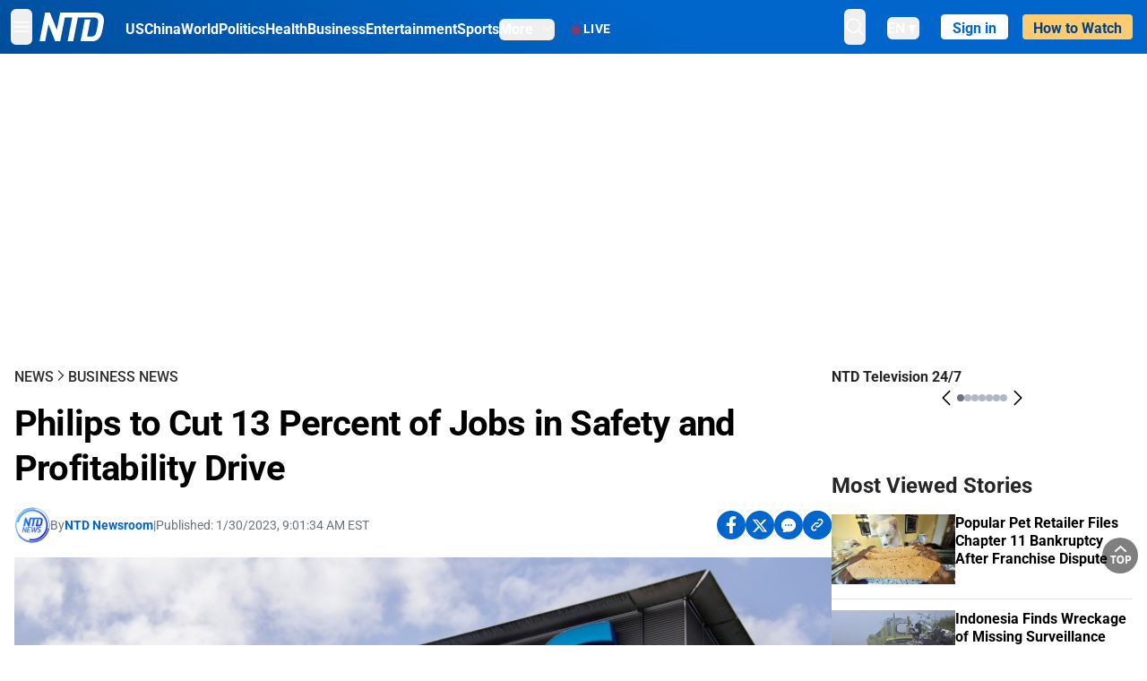

--- FILE ---
content_type: text/html; charset=utf-8
request_url: https://www.ntd.com/philips-to-cut-13-percent-of-jobs-in-safety-and-profitability-drive_898020.html
body_size: 29819
content:
<!DOCTYPE html><html lang="en"><head><meta property="og:site_name" content="NTD"/><meta charSet="UTF-8"/><link rel="icon" type="image/x-icon" href="/favicon.ico" sizes="any"/><link rel="icon" type="image/png" sizes="32x32" href="/images/favicons/ntd-favicon-32x32.png"/><link rel="icon" type="image/png" sizes="16x16" href="/images/favicons/ntd-favicon-16x16.png"/><link rel="apple-touch-icon" href="/images/favicons/ntd-apple-touch-icon-120x120.png"/><link rel="manifest" href="/site.webmanifest"/><meta name="viewport" content="width=device-width,initial-scale=1"/><title>Philips to Cut 13 Percent of Jobs in Safety and Profitability Drive | NTD</title><meta name="robots" content="index,follow"/><meta name="description" content="NTD - To uplift and inform society by publishing quality content that embodies integrity, dignity, and the best of humanity."/><meta name="twitter:card" content="summary_large_image"/><meta name="twitter:site" content="@NTDNews"/><meta property="og:title" content="Philips to Cut 13 Percent of Jobs in Safety and Profitability Drive"/><meta property="og:description" content="NTD - To uplift and inform society by publishing quality content that embodies integrity, dignity, and the best of humanity."/><meta property="og:url" content="https://www.ntd.com/philips-to-cut-13-percent-of-jobs-in-safety-and-profitability-drive_898020.html"/><meta property="og:type" content="article"/><meta property="article:published_time" content="2023-01-30T14:01:34.000Z"/><meta property="article:modified_time" content="2023-01-30T14:57:10.000Z"/><meta property="article:section" content="Business News"/><meta property="og:image" content="https://i.ntd.com/assets/uploads/2023/01/Philips-Healthcare-headquarters--900x506.jpg"/><meta property="og:image:alt" content="Philips Healthcare headquarters in Best, Netherlands, on Aug. 30, 2018. (Piroschka van de Wouw/Reuters)"/><meta property="og:image:secure_url" content="https://i.ntd.com/assets/uploads/2023/01/Philips-Healthcare-headquarters--900x506.jpg"/><meta property="og:locale" content="en"/><link rel="canonical" href="https://www.ntd.com/philips-to-cut-13-percent-of-jobs-in-safety-and-profitability-drive_898020.html"/><meta property="build-version" content="3.4.0"/><meta property="keywords" content="job, cuts, results, Philips"/><script type="application/ld+json">{"@context":"https://schema.org","@type":"NewsArticle","keywords":"job, cuts, results, Philips","description":"","mainEntityOfPage":{"@type":"WebPage","@id":"https://www.ntd.com"},"headline":"Philips to Cut 13 Percent of Jobs in Safety and Profitability Drive","image":["https://i.ntd.com/assets/uploads/2023/01/Philips-Healthcare-headquarters--900x506.jpg"],"articleSection":"Business News","dateCreated":"2023-01-30T14:01:34.000Z","datePublished":"2023-01-30T14:01:34.000Z","dateModified":"2023-01-30T14:57:10.000Z","author":{"@type":"Person","name":"NTD"},"publisher":{"@type":"Organization","name":"NTD","logo":{"@type":"ImageObject","url":"https://www.ntd.com/images/ENTD270.jpeg"}},"articleBody":"","isAccessibleForFree":true}</script><script type="application/ld+json">{"@context":"https://schema.org","@type":"BreadcrumbList","itemListElement":[{"@type":"ListItem","position":1,"item":{"@id":"https://www.ntd.com","name":"Home"}},{"@type":"ListItem","position":2,"item":{"@id":"https://www.ntd.com/news","name":"News"}},{"@type":"ListItem","position":3,"item":{"@id":"https://www.ntd.com/business","name":"Business News"}}]}</script><link rel="preload" href="https://i.ntd.com/assets/uploads/2023/01/Philips-Healthcare-headquarters--900x506.jpg" as="image" fetchpriority="high"/><meta name="next-head-count" content="30"/><link rel="stylesheet" href="https://subs.epochbase.com/lib/template.css"/><link rel="preconnect" href="https://fonts.googleapis.com"/><link rel="preconnect" href="https://fonts.gstatic.com" crossorigin="anonymous"/><link rel="stylesheet" data-href="https://fonts.googleapis.com/css2?family=Noto+Serif:wght@100..900&amp;display=swap"/><script type="text/javascript">if(/com.ntd./i.test(navigator.userAgent)){window.isApp=true;}</script><link rel="preconnect" href="https://fonts.gstatic.com" crossorigin /><link rel="preload" href="/_next/static/media/6d279439c4de6a8a-s.p.otf" as="font" type="font/otf" crossorigin="anonymous" data-next-font="size-adjust"/><link rel="preload" href="/_next/static/media/d423b8cc6998a42d-s.p.otf" as="font" type="font/otf" crossorigin="anonymous" data-next-font="size-adjust"/><link rel="preload" href="/_next/static/media/87938583ae89d1fb-s.p.otf" as="font" type="font/otf" crossorigin="anonymous" data-next-font="size-adjust"/><link rel="preload" href="/_next/static/media/5f01b218f380ae75-s.p.otf" as="font" type="font/otf" crossorigin="anonymous" data-next-font="size-adjust"/><link rel="preload" href="/_next/static/media/21f44fe78987abb6-s.p.otf" as="font" type="font/otf" crossorigin="anonymous" data-next-font="size-adjust"/><link rel="preload" href="/_next/static/media/366ce60a87b3d93b-s.p.otf" as="font" type="font/otf" crossorigin="anonymous" data-next-font="size-adjust"/><link rel="preload" href="/_next/static/media/69d19f24b6c2f63c-s.p.otf" as="font" type="font/otf" crossorigin="anonymous" data-next-font="size-adjust"/><link rel="preload" href="/_next/static/media/1696dcc4daf6198d-s.p.otf" as="font" type="font/otf" crossorigin="anonymous" data-next-font="size-adjust"/><link rel="preload" href="/_next/static/media/d0316c4a867c73d9-s.p.otf" as="font" type="font/otf" crossorigin="anonymous" data-next-font="size-adjust"/><link rel="preload" href="/_next/static/media/c1b6d0157379a23c-s.p.otf" as="font" type="font/otf" crossorigin="anonymous" data-next-font="size-adjust"/><link rel="preload" href="/_next/static/media/d27c3c4c48653461-s.p.woff2" as="font" type="font/woff2" crossorigin="anonymous" data-next-font="size-adjust"/><link rel="preload" href="/_next/static/media/2329f82f48d3e252-s.p.woff2" as="font" type="font/woff2" crossorigin="anonymous" data-next-font="size-adjust"/><link rel="preload" href="/_next/static/media/4046ec9b7a3cd7ce-s.p.woff2" as="font" type="font/woff2" crossorigin="anonymous" data-next-font="size-adjust"/><link rel="preload" href="/_next/static/media/677590baa4ca2e13-s.p.woff2" as="font" type="font/woff2" crossorigin="anonymous" data-next-font="size-adjust"/><link rel="preload" href="/_next/static/media/48ee0eb829fd67dc-s.p.woff2" as="font" type="font/woff2" crossorigin="anonymous" data-next-font="size-adjust"/><link rel="preload" href="/_next/static/media/bd4e47cdb1b92e8e-s.p.woff2" as="font" type="font/woff2" crossorigin="anonymous" data-next-font="size-adjust"/><link rel="preload" href="/_next/static/media/dedba05d74695149-s.p.woff2" as="font" type="font/woff2" crossorigin="anonymous" data-next-font="size-adjust"/><link rel="preload" href="/_next/static/media/aacbf89b63ff3595-s.p.woff2" as="font" type="font/woff2" crossorigin="anonymous" data-next-font="size-adjust"/><link rel="preload" href="/_next/static/media/d0b56fc3015f351f-s.p.woff2" as="font" type="font/woff2" crossorigin="anonymous" data-next-font="size-adjust"/><link rel="preload" href="/_next/static/css/e5bfd86eeebc37fb.css" as="style"/><link rel="stylesheet" href="/_next/static/css/e5bfd86eeebc37fb.css" data-n-g=""/><link rel="preload" href="/_next/static/css/f09d717aa85bdceb.css" as="style"/><link rel="stylesheet" href="/_next/static/css/f09d717aa85bdceb.css" data-n-p=""/><link rel="preload" href="/_next/static/css/5a5c8557a6fe8041.css" as="style"/><link rel="stylesheet" href="/_next/static/css/5a5c8557a6fe8041.css"/><noscript data-n-css=""></noscript><script defer="" nomodule="" src="/_next/static/chunks/polyfills-42372ed130431b0a.js"></script><script defer="" src="/_next/static/chunks/1033-542a31019ab750d4.js"></script><script defer="" src="/_next/static/chunks/7742-3706c8acab8bc7d3.js"></script><script defer="" src="/_next/static/chunks/5535.3cb1d9be360250dc.js"></script><script defer="" src="/_next/static/chunks/2901-7863ab772e459b67.js"></script><script defer="" src="/_next/static/chunks/5458.805473cf745e0c93.js"></script><script defer="" src="/_next/static/chunks/7912.b5038670c48b053e.js"></script><script src="/_next/static/chunks/webpack-38fd75bee5fa3ec1.js" defer=""></script><script src="/_next/static/chunks/framework-945b357d4a851f4b.js" defer=""></script><script src="/_next/static/chunks/main-e15b98b38f8b9694.js" defer=""></script><script src="/_next/static/chunks/pages/_app-1b2c6b540215ae9c.js" defer=""></script><script src="/_next/static/chunks/6492-a996f978e6c43eb4.js" defer=""></script><script src="/_next/static/chunks/5356-77ab64184dd0c10c.js" defer=""></script><script src="/_next/static/chunks/3545-148a19d9abd9ee9d.js" defer=""></script><script src="/_next/static/chunks/2407-52a061df3b44b04a.js" defer=""></script><script src="/_next/static/chunks/pages/%5Burl%5D-70b65ba4dae397a6.js" defer=""></script><script src="/_next/static/bbcb1d49c185377aff6d67e98564144f08d88bb5/_buildManifest.js" defer=""></script><script src="/_next/static/bbcb1d49c185377aff6d67e98564144f08d88bb5/_ssgManifest.js" defer=""></script><style data-href="https://fonts.googleapis.com/css2?family=Noto+Serif:wght@100..900&display=swap">@font-face{font-family:'Noto Serif';font-style:normal;font-weight:100;font-stretch:normal;font-display:swap;src:url(https://fonts.gstatic.com/l/font?kit=ga6iaw1J5X9T9RW6j9bNVls-hfgvz8JcMofYTa32J4wsL2JAlAhZqFGjww&skey=ff3f102bd67fc93c&v=v33) format('woff')}@font-face{font-family:'Noto Serif';font-style:normal;font-weight:200;font-stretch:normal;font-display:swap;src:url(https://fonts.gstatic.com/l/font?kit=ga6iaw1J5X9T9RW6j9bNVls-hfgvz8JcMofYTa32J4wsL2JAlAhZKFCjww&skey=ff3f102bd67fc93c&v=v33) format('woff')}@font-face{font-family:'Noto Serif';font-style:normal;font-weight:300;font-stretch:normal;font-display:swap;src:url(https://fonts.gstatic.com/l/font?kit=ga6iaw1J5X9T9RW6j9bNVls-hfgvz8JcMofYTa32J4wsL2JAlAhZ9lCjww&skey=ff3f102bd67fc93c&v=v33) format('woff')}@font-face{font-family:'Noto Serif';font-style:normal;font-weight:400;font-stretch:normal;font-display:swap;src:url(https://fonts.gstatic.com/l/font?kit=ga6iaw1J5X9T9RW6j9bNVls-hfgvz8JcMofYTa32J4wsL2JAlAhZqFCjww&skey=ff3f102bd67fc93c&v=v33) format('woff')}@font-face{font-family:'Noto Serif';font-style:normal;font-weight:500;font-stretch:normal;font-display:swap;src:url(https://fonts.gstatic.com/l/font?kit=ga6iaw1J5X9T9RW6j9bNVls-hfgvz8JcMofYTa32J4wsL2JAlAhZmlCjww&skey=ff3f102bd67fc93c&v=v33) format('woff')}@font-face{font-family:'Noto Serif';font-style:normal;font-weight:600;font-stretch:normal;font-display:swap;src:url(https://fonts.gstatic.com/l/font?kit=ga6iaw1J5X9T9RW6j9bNVls-hfgvz8JcMofYTa32J4wsL2JAlAhZdlejww&skey=ff3f102bd67fc93c&v=v33) format('woff')}@font-face{font-family:'Noto Serif';font-style:normal;font-weight:700;font-stretch:normal;font-display:swap;src:url(https://fonts.gstatic.com/l/font?kit=ga6iaw1J5X9T9RW6j9bNVls-hfgvz8JcMofYTa32J4wsL2JAlAhZT1ejww&skey=ff3f102bd67fc93c&v=v33) format('woff')}@font-face{font-family:'Noto Serif';font-style:normal;font-weight:800;font-stretch:normal;font-display:swap;src:url(https://fonts.gstatic.com/l/font?kit=ga6iaw1J5X9T9RW6j9bNVls-hfgvz8JcMofYTa32J4wsL2JAlAhZKFejww&skey=ff3f102bd67fc93c&v=v33) format('woff')}@font-face{font-family:'Noto Serif';font-style:normal;font-weight:900;font-stretch:normal;font-display:swap;src:url(https://fonts.gstatic.com/l/font?kit=ga6iaw1J5X9T9RW6j9bNVls-hfgvz8JcMofYTa32J4wsL2JAlAhZAVejww&skey=ff3f102bd67fc93c&v=v33) format('woff')}@font-face{font-family:'Noto Serif';font-style:normal;font-weight:100 900;font-stretch:100%;font-display:swap;src:url(https://fonts.gstatic.com/s/notoserif/v33/ga6daw1J5X9T9RW6j9bNVls-hfgvz8JcMofYTYf3D33WsNFHuQk.woff2) format('woff2');unicode-range:U+0460-052F,U+1C80-1C8A,U+20B4,U+2DE0-2DFF,U+A640-A69F,U+FE2E-FE2F}@font-face{font-family:'Noto Serif';font-style:normal;font-weight:100 900;font-stretch:100%;font-display:swap;src:url(https://fonts.gstatic.com/s/notoserif/v33/ga6daw1J5X9T9RW6j9bNVls-hfgvz8JcMofYTYf-D33WsNFHuQk.woff2) format('woff2');unicode-range:U+0301,U+0400-045F,U+0490-0491,U+04B0-04B1,U+2116}@font-face{font-family:'Noto Serif';font-style:normal;font-weight:100 900;font-stretch:100%;font-display:swap;src:url(https://fonts.gstatic.com/s/notoserif/v33/ga6daw1J5X9T9RW6j9bNVls-hfgvz8JcMofYTYf2D33WsNFHuQk.woff2) format('woff2');unicode-range:U+1F00-1FFF}@font-face{font-family:'Noto Serif';font-style:normal;font-weight:100 900;font-stretch:100%;font-display:swap;src:url(https://fonts.gstatic.com/s/notoserif/v33/ga6daw1J5X9T9RW6j9bNVls-hfgvz8JcMofYTYf5D33WsNFHuQk.woff2) format('woff2');unicode-range:U+0370-0377,U+037A-037F,U+0384-038A,U+038C,U+038E-03A1,U+03A3-03FF}@font-face{font-family:'Noto Serif';font-style:normal;font-weight:100 900;font-stretch:100%;font-display:swap;src:url(https://fonts.gstatic.com/s/notoserif/v33/ga6daw1J5X9T9RW6j9bNVls-hfgvz8JcMofYTYeGD33WsNFHuQk.woff2) format('woff2');unicode-range:U+0302-0303,U+0305,U+0307-0308,U+0310,U+0312,U+0315,U+031A,U+0326-0327,U+032C,U+032F-0330,U+0332-0333,U+0338,U+033A,U+0346,U+034D,U+0391-03A1,U+03A3-03A9,U+03B1-03C9,U+03D1,U+03D5-03D6,U+03F0-03F1,U+03F4-03F5,U+2016-2017,U+2034-2038,U+203C,U+2040,U+2043,U+2047,U+2050,U+2057,U+205F,U+2070-2071,U+2074-208E,U+2090-209C,U+20D0-20DC,U+20E1,U+20E5-20EF,U+2100-2112,U+2114-2115,U+2117-2121,U+2123-214F,U+2190,U+2192,U+2194-21AE,U+21B0-21E5,U+21F1-21F2,U+21F4-2211,U+2213-2214,U+2216-22FF,U+2308-230B,U+2310,U+2319,U+231C-2321,U+2336-237A,U+237C,U+2395,U+239B-23B7,U+23D0,U+23DC-23E1,U+2474-2475,U+25AF,U+25B3,U+25B7,U+25BD,U+25C1,U+25CA,U+25CC,U+25FB,U+266D-266F,U+27C0-27FF,U+2900-2AFF,U+2B0E-2B11,U+2B30-2B4C,U+2BFE,U+3030,U+FF5B,U+FF5D,U+1D400-1D7FF,U+1EE00-1EEFF}@font-face{font-family:'Noto Serif';font-style:normal;font-weight:100 900;font-stretch:100%;font-display:swap;src:url(https://fonts.gstatic.com/s/notoserif/v33/ga6daw1J5X9T9RW6j9bNVls-hfgvz8JcMofYTYf1D33WsNFHuQk.woff2) format('woff2');unicode-range:U+0102-0103,U+0110-0111,U+0128-0129,U+0168-0169,U+01A0-01A1,U+01AF-01B0,U+0300-0301,U+0303-0304,U+0308-0309,U+0323,U+0329,U+1EA0-1EF9,U+20AB}@font-face{font-family:'Noto Serif';font-style:normal;font-weight:100 900;font-stretch:100%;font-display:swap;src:url(https://fonts.gstatic.com/s/notoserif/v33/ga6daw1J5X9T9RW6j9bNVls-hfgvz8JcMofYTYf0D33WsNFHuQk.woff2) format('woff2');unicode-range:U+0100-02BA,U+02BD-02C5,U+02C7-02CC,U+02CE-02D7,U+02DD-02FF,U+0304,U+0308,U+0329,U+1D00-1DBF,U+1E00-1E9F,U+1EF2-1EFF,U+2020,U+20A0-20AB,U+20AD-20C0,U+2113,U+2C60-2C7F,U+A720-A7FF}@font-face{font-family:'Noto Serif';font-style:normal;font-weight:100 900;font-stretch:100%;font-display:swap;src:url(https://fonts.gstatic.com/s/notoserif/v33/ga6daw1J5X9T9RW6j9bNVls-hfgvz8JcMofYTYf6D33WsNFH.woff2) format('woff2');unicode-range:U+0000-00FF,U+0131,U+0152-0153,U+02BB-02BC,U+02C6,U+02DA,U+02DC,U+0304,U+0308,U+0329,U+2000-206F,U+20AC,U+2122,U+2191,U+2193,U+2212,U+2215,U+FEFF,U+FFFD}</style></head><body><noscript><iframe src="https://www.googletagmanager.com/ns.html?id=GTM-K52XVPF" height="0" width="0" style="display:none;visibility:hidden"></iframe></noscript><div id="__next"><div lang="en"><div class="__variable_315db8 __variable_ae7e04 __variable_8c00a5 font-roboto" id="headlessui-portal-root"><div class="relative z-10 bg-white dark:bg-black"><div style="background:linear-gradient(208deg, #0066CB 41.12%, #004181 131.51%)" class="Header_header__ds50R sticky top-0 z-[1200]"><div class="mx-auto flex h-[60px] max-w-[1300px] items-center justify-between gap-4 px-4 py-2 md:justify-between 2xl:px-0"><div class="flex items-center"><div class="" data-headlessui-state=""><div class="flex flex-none items-center sm:space-x-1"><button type="button" class="-ml-1 mr-2 inline-flex items-center justify-center rounded-md py-2 text-white focus:outline-none sm:mr-0" id="headlessui-popover-button-:R2mt6:" aria-expanded="false" data-headlessui-state=""><span class="sr-only">Open menu</span><svg xmlns="http://www.w3.org/2000/svg" fill="none" viewBox="0 0 24 24" stroke-width="1.5" stroke="currentColor" aria-hidden="true" class="size-6"><path stroke-linecap="round" stroke-linejoin="round" d="M3.75 6.75h16.5M3.75 12h16.5m-16.5 5.25h16.5"></path></svg></button></div></div><a class="contents" href="/"><span class="sr-only">NTD Television</span><img class="mr-4 w-[58px] sm:ml-2 sm:mr-6 sm:w-[72px]" src="https://i.ntd.com/assets/themes/ntd/images/NTDLogo.svg" alt="NTD Television" width="300" height="132" title="NTD Television"/></a><div class="hidden w-auto xl:block"><div class="mt-1 flex items-center justify-between gap-x-5"><a href="/us" class="flex-shrink-0"><span class="w-full text-base font-bold text-white">US</span></a><a href="/china" class="flex-shrink-0"><span class="w-full text-base font-bold text-white">China</span></a><a href="/world" class="flex-shrink-0"><span class="w-full text-base font-bold text-white">World</span></a><a href="/politics" class="flex-shrink-0"><span class="w-full text-base font-bold text-white">Politics</span></a><a href="/health-news" class="flex-shrink-0"><span class="w-full text-base font-bold text-white">Health</span></a><a href="/business" class="flex-shrink-0"><span class="w-full text-base font-bold text-white">Business</span></a><a href="/entertainment" class="flex-shrink-0"><span class="w-full text-base font-bold text-white">Entertainment</span></a><a href="/sports" class="flex-shrink-0"><span class="w-full text-base font-bold text-white">Sports</span></a><nav class="space-x-10"><div class="relative" data-headlessui-state=""><button type="button" class="group inline-flex items-center rounded-md text-base font-bold text-white focus:outline-none" id="headlessui-popover-button-:R16mt6:" aria-expanded="false" data-headlessui-state=""><span class="min-w-fit">More</span><svg xmlns="http://www.w3.org/2000/svg" viewBox="0 0 24 24" fill="currentColor" aria-hidden="true" class="mb-0.5 ml-2 w-4 fill-white"><path fill-rule="evenodd" d="M12.53 16.28a.75.75 0 01-1.06 0l-7.5-7.5a.75.75 0 011.06-1.06L12 14.69l6.97-6.97a.75.75 0 111.06 1.06l-7.5 7.5z" clip-rule="evenodd"></path></svg></button></div></nav></div></div><a class="mt-1 hidden flex-shrink-0 items-center gap-1 px-4 xl:flex" href="/live"><span class="animate-pulse text-[26px] leading-3 text-[#EC1D19]">●</span><span class="text-sm font-semibold tracking-wide text-white">LIVE</span></a></div><div class="flex items-center"><div data-headlessui-state=""><button type="button" class="mr-6 hidden items-center justify-center rounded-md py-2 text-white focus:outline-none sm:inline-flex" id="headlessui-popover-button-:R36t6:" aria-expanded="false" data-headlessui-state=""><span class="sr-only">search</span><svg xmlns="http://www.w3.org/2000/svg" fill="none" viewBox="0 0 24 24" stroke-width="1.5" stroke="currentColor" aria-hidden="true" class="size-6 stroke-white"><path stroke-linecap="round" stroke-linejoin="round" d="M21 21l-5.197-5.197m0 0A7.5 7.5 0 105.196 5.196a7.5 7.5 0 0010.607 10.607z"></path></svg></button></div><nav class="hidden space-x-10 sm:flex"><div class="relative" data-headlessui-state=""><button type="button" class="group mr-6 mt-1 inline-flex items-center rounded-md text-[16px] font-medium text-white focus:outline-none focus:ring-0" id="headlessui-popover-button-:R56t6:" aria-expanded="false" data-headlessui-state=""><span class="min-w-fit">EN</span><span>▼</span></button></div></nav><div id="login_wrapper" class=""></div><a class="pb-0.25 ml-2 h-7 flex-shrink-0 rounded bg-[#FFCB71] px-2 pt-1 !text-[#004181] md:ml-4 md:px-3" href="/watch"><div class="text-base font-semibold">How to Watch</div></a></div></div></div><!--$--><div class="m-auto items-center justify-center overflow-hidden print:hidden hidden md:flex" style="min-height:314px"><div id="article_top_ads"></div></div><!--/$--><div class="post theme"><main class="main mx-auto max-w-[1300px] gap-11 px-4 xl:flex 2xl:px-0"><div class="w-full flex-1 pt-6 lg:px-0 lg:pt-9 xl:w-[920px]"><article class="bg-white"><header><div data-label="post-default-breadcrumbs" class="theme-app-hidden scroll flex items-center gap-2 whitespace-nowrap uppercase text-sm text-[#2f2f2f] font-medium leading-tight lg:text-base lg:leading-snug mb-4"><a class="" href="/news">News</a><svg xmlns="http://www.w3.org/2000/svg" fill="none" viewBox="0 0 24 24" stroke-width="2" stroke="currentColor" aria-hidden="true" width="16" class="-mt-[5px] shrink-0 text-[#2f2f2f]"><path stroke-linecap="round" stroke-linejoin="round" d="M8.25 4.5l7.5 7.5-7.5 7.5"></path></svg><a class="" href="/business">Business News</a></div><h1 class="mb-4 max-w-4xl text-[26px] font-bold leading-[120%] tracking-[-0.52px] lg:text-[40px] lg:leading-tight lg:tracking-[-0.8px]">Philips to Cut 13 Percent of Jobs in Safety and Profitability Drive</h1><div class="flex flex-col flex-wrap gap-1.5 text-sm text-[#6B7280] md:flex-row md:items-center mb-4 mt-[18px]"><div class="flex items-center gap-2 text-sm"><a href="/author/ntd-newsroom"><img alt="NTD Newsroom" title="NTD Newsroom" loading="lazy" width="40" height="40" decoding="async" data-nimg="1" class="flex rounded-full" style="color:transparent" src="https://i.ntd.com/assets/uploads/2024/05/id996033-NTD-News-logo-square.png"/></a><div class="flex flex-col"><div class="item-center flex gap-2">By<div class="font-bold text-[#0066CB]"><a class="no-underline hover:underline" href="/author/ntd-newsroom">NTD Newsroom</a></div></div><div class="item-center flex flex-col flex-wrap divide-gray-200 text-gray-800 xs:flex-row xs:gap-3 xs:divide-x"></div></div></div><div class="hidden md:block">|</div><span>Published:<!-- --> <!-- -->1/30/2023, 9:01:34 AM EST</span><div class="hidden flex-1 md:block"></div><!--$--><div class="flex gap-2 items-center"><button data-tip="Share on Facebook" class="bg-[#0066CB] rounded-full size-8 justify-center items-center flex just text-white" type="button"><svg viewBox="0 0 11 17" fill="none" xmlns="http://www.w3.org/2000/svg" class="size-5"><g clip-path="url(#facebook_svg__a)"><path d="m9.343 9.393.457-2.99H6.944v-1.94c0-.818.4-1.615 1.678-1.615H9.92V.303S8.742.1 7.616.1c-2.352 0-3.89 1.431-3.89 4.024v2.278H1.113v2.99h2.615v7.227h3.217V9.393h2.4Z" fill="currentColor"></path></g><defs><clipPath id="facebook_svg__a"><path fill="currentColor" transform="translate(.377 .1)" d="M0 0h10.279v16.519H0z"></path></clipPath></defs></svg></button><button data-tip="Share on Twitter" class="bg-[#0066CB] rounded-full size-8 justify-center items-center flex just text-white" type="button"><svg width="18" height="15" fill="none" xmlns="http://www.w3.org/2000/svg" class=""><path fill-rule="evenodd" clip-rule="evenodd" d="M5.925.695H.684L6.898 8.29l-5.817 6.37H3.77l4.4-4.818 3.906 4.774h5.242L10.922 6.8l.01.014L16.44.784h-2.687l-4.09 4.478L5.925.695Zm-2.348 1.33h1.632l9.215 11.26h-1.632L3.577 2.025Z" fill="#fff"></path></svg></button><button class="bg-[#0066CB] rounded-full size-8 justify-center items-center flex just text-white" type="button" data-tip="Copy link"><svg xmlns="http://www.w3.org/2000/svg" viewBox="0 0 24 24" fill="currentColor" aria-hidden="true" class="size-5"><path fill-rule="evenodd" d="M4.804 21.644A6.707 6.707 0 006 21.75a6.721 6.721 0 003.583-1.029c.774.182 1.584.279 2.417.279 5.322 0 9.75-3.97 9.75-9 0-5.03-4.428-9-9.75-9s-9.75 3.97-9.75 9c0 2.409 1.025 4.587 2.674 6.192.232.226.277.428.254.543a3.73 3.73 0 01-.814 1.686.75.75 0 00.44 1.223zM8.25 10.875a1.125 1.125 0 100 2.25 1.125 1.125 0 000-2.25zM10.875 12a1.125 1.125 0 112.25 0 1.125 1.125 0 01-2.25 0zm4.875-1.125a1.125 1.125 0 100 2.25 1.125 1.125 0 000-2.25z" clip-rule="evenodd"></path></svg></button><div class="flex cursor-pointer items-center gap-1" id="share_now"><button class="bg-[#0066CB] rounded-full size-8 justify-center items-center flex just text-white" type="button" data-tip="Share"><svg xmlns="http://www.w3.org/2000/svg" width="32" height="32" fill="none"><circle cx="16" cy="16" r="16" fill="#0066CB"></circle><path d="M18.988 8.727c-.303.017-.605.052-.89.158-.454.175-.89.438-1.26.825a.86.86 0 0 0-.262.276.906.906 0 0 0 .118 1.085.835.835 0 0 0 .316.208.806.806 0 0 0 .722-.084.86.86 0 0 0 .265-.274c.185-.193.403-.299.638-.386.587-.211 1.31-.123 1.78.386.654.684.654 1.825 0 2.528l-2.519 2.633c-.739.772-1.343.842-1.78.825-.436-.018-.688-.228-.688-.228a.827.827 0 0 0-.645-.084.837.837 0 0 0-.296.155.878.878 0 0 0-.217.262.917.917 0 0 0 .319 1.211s.57.387 1.41.44c.84.052 2.015-.282 3.039-1.37l2.518-2.633c1.31-1.37 1.31-3.581 0-4.933a3.225 3.225 0 0 0-1.628-.93c-.303-.07-.638-.07-.94-.053v-.017Zm-3.358 4.055c-.84-.036-1.998.263-2.989 1.316l-2.518 2.633c-1.31 1.37-1.31 3.581 0 4.933.94.983 2.283 1.264 3.458.825.454-.175.89-.439 1.26-.825a.86.86 0 0 0 .262-.277.905.905 0 0 0-.118-1.085.836.836 0 0 0-.316-.207.804.804 0 0 0-.722.083.86.86 0 0 0-.265.275c-.185.193-.403.298-.638.386-.588.21-1.31.123-1.78-.386-.654-.685-.654-1.826 0-2.528l2.519-2.633c.671-.702 1.259-.79 1.73-.773.47.018.788.158.788.158a.82.82 0 0 0 .697.152.825.825 0 0 0 .328-.165.87.87 0 0 0 .23-.296.91.91 0 0 0-.197-1.052.828.828 0 0 0-.32-.183s-.57-.351-1.41-.386v.035Z" fill="#fff"></path></svg></button><div></div></div></div><!--/$--></div></header><figure><img alt="Philips to Cut 13 Percent of Jobs in Safety and Profitability Drive" fetchpriority="high" width="600" height="400" decoding="async" data-nimg="1" class="w-full overflow-hidden bg-gray-100 object-cover aspect-video" style="color:transparent" src="https://i.ntd.com/assets/uploads/2023/01/Philips-Healthcare-headquarters--900x506.jpg"/><figcaption class="font-regular caption border-b border-b-gray-200 px-1 py-2 text-xs text-gray-500">Philips Healthcare headquarters in Best, Netherlands, on Aug. 30, 2018. (Piroschka van de Wouw/Reuters)</figcaption></figure><div data-post-content="true" class="post_content" id="post_content" data-testid="post_content"><p>AMSTERDAM—Dutch health technology company Philips will scrap another 6,000 jobs worldwide as it tries to restore its profitability and improve the safety of its products following a recall of respiratory devices that knocked off 70 percent of its market value.</p><p>Half of the job cuts will be made this year, the company said on Monday, adding that the other half will be realized by 2025.</p><p>The new reorganization brings the total amount of job cuts announced by new Chief Executive Roy Jakobs in recent months to 10,000, or around 13 percent of Philips' current workforce.</p><p>It also adds to the string of technology-based firms to make layoffs, after companies including Alphabet's Google, Microsoft, Amazon, and German software maker SAP announced thousands of layoffs to cut costs as they brace for tougher economic conditions.</p><p>Philips shares traded up 5.5 percent at 0855 GMT, helped by fourth-quarter earnings which were much better than expected.</p><p>"There is a significant beat on Q4 and the operational improvement measures are very large," ING analyst Marc Hesselink said in a note.</p><p>Jakobs took over the reins of the company last October, as Philips continued to grapple with the fallout from the recall of millions of ventilators used to treat sleep apnoea over worries that foam used in the machines could become toxic.</p><p>"What we present today I think is a very strong plan to secure the future of Philips. The challenges we have are serious and we are [addressing] them head on," Jakobs told reporters.</p><p>Jakobs said patient safety would be put "squarely at the center" of the new organization.</p><p>To improve profitability while investing in safety, innovations will be targeted at "fewer, better resourced, and more impactful projects," Jakobs said.</p><div class="my-5">Together this should lead to a low-teens profit margin, as measured by adjusted earnings before interest, taxes, and amortization (EBITA), by 2025, and a mid-to-high-teens margin beyond that year, with mid-single-digit comparable sales growth throughout.<h2>Results Improving, With Cautions Outlook</h2>Amsterdam-based Philips remained cautious in its outlook for the year despite fourth-quarter results that were significantly better than expected.</div><p>Adjusted EBITA in the last three months of 2022 came in at 651 million euros ($707.18 million), nearly stable from 647 million euros a year before, while analysts in a company-compiled poll on average had predicted it would drop to 428 million euros.</p><p>Comparable sales edged up 3 percent, instead of the 5 percent plunge analysts had predicted, as ongoing supply chain problems eased.</p><p>But despite the improvement in the shortage of components that has troubled Philips for over a year, Philips said the supply chain remained challenging and would only further improve gradually.</p><p>This was expected to lead to low-single-digit comparable sales growth on a high-single-digit margin in 2023, it said.</p><p>The outlook excludes the impact of ongoing discussions with the U.S. Department of Justice on a settlement following the recall, and of ongoing litigation and investigations.</p><p>($1 = 0.9206 euros)</p><div class="my-5"><em>By Bart H. Meijer</em></div></div><!--$--><div class="m-auto items-center justify-center overflow-hidden print:hidden hidden md:flex" style="min-height:314px;padding:32px 8px 32px 8px"><div id="article_below_ads"></div></div><!--/$--><!--$--><div class="m-auto flex items-center justify-center overflow-hidden print:hidden md:hidden" style="min-height:314px;padding:32px 8px 32px 8px"><div id="below_article_mobile_ads"></div></div><!--/$--><section class="not-format" id="article-comment"><div class="space-y-3 lg:mt-8"><div><iframe src="" width="100%" height="100%"></iframe></div></div></section></article><aside aria-label="Recommendations" class="bg-white py-8 dark:bg-gray-900"><!--$--><h2 class="mb-3 text-2xl font-bold dark:text-white">Recommendations</h2><div class="grid gap-6 md:grid-cols-3"><article class="flex flex-col"><a class="" data-thumbnail="true" target="" href="/judge-allows-dhs-policy-requiring-lawmakers-to-give-notice-before-visiting-ice-facilities_1120573.html" data-testid="post-thumbnail"><img alt="Judge Allows DHS Policy Requiring Lawmakers to Give Notice Before Visiting ICE Facilities" loading="lazy" width="600" height="400" decoding="async" data-nimg="1" class="w-full overflow-hidden bg-gray-100 object-cover aspect-video" style="color:transparent" src="https://i.ntd.com/assets/uploads/2026/01/id1120574-Immigration_Protest_Mayor_Arrested_25129758141331.jpg-900x506.webp"/></a><a data-title="true" target="" href="/judge-allows-dhs-policy-requiring-lawmakers-to-give-notice-before-visiting-ice-facilities_1120573.html"><h3 class="text-heading mt-2.5 text-base font-semibold">Judge Allows DHS Policy Requiring Lawmakers to Give Notice Before Visiting ICE Facilities</h3></a></article><article class="flex flex-col"><a class="" data-thumbnail="true" target="" href="/justice-department-appeals-limits-on-ice-tactics-in-minnesota_1120556.html" data-testid="post-thumbnail"><img alt="Justice Department Appeals Limits on ICE in Minnesota" loading="lazy" width="600" height="400" decoding="async" data-nimg="1" class="w-full overflow-hidden bg-gray-100 object-cover aspect-video" style="color:transparent" src="https://i.ntd.com/assets/uploads/2026/01/id1120557-ICE-7_JF_01122026.jpg-900x506.webp"/></a><a data-title="true" target="" href="/justice-department-appeals-limits-on-ice-tactics-in-minnesota_1120556.html"><h3 class="text-heading mt-2.5 text-base font-semibold">Justice Department Appeals Limits on ICE in Minnesota</h3></a></article><article class="flex flex-col"><a class="" data-thumbnail="true" target="" href="/its-very-unlikely-supreme-court-will-overturn-trumps-tariffs-bessent-says_1120457.html" data-testid="post-thumbnail"><img alt="It’s ‘Very Unlikely’ Supreme Court Will Overturn Trump’s Tariffs, Bessent Says" loading="lazy" width="600" height="400" decoding="async" data-nimg="1" class="w-full overflow-hidden bg-gray-100 object-cover aspect-video" style="color:transparent" src="https://i.ntd.com/assets/uploads/2026/01/id1120458-2026-01-10T002823Z_1_LYNXMPEM09008_RTROPTP_4_USA-TRUMP.jpg-900x506.webp"/></a><a data-title="true" target="" href="/its-very-unlikely-supreme-court-will-overturn-trumps-tariffs-bessent-says_1120457.html"><h3 class="text-heading mt-2.5 text-base font-semibold">It’s ‘Very Unlikely’ Supreme Court Will Overturn Trump’s Tariffs, Bessent Says</h3></a></article><article class="flex flex-col"><a class="" data-thumbnail="true" target="" href="/trump-tells-norway-he-no-longer-feels-obligation-to-think-only-of-peace-in-acquiring-greenland_1120399.html" data-testid="post-thumbnail"><img alt="Trump Tells Norway He No Longer Feels Obligation to Think Only of Peace in Acquiring Greenland" loading="lazy" width="600" height="400" decoding="async" data-nimg="1" class="w-full overflow-hidden bg-gray-100 object-cover aspect-video" style="color:transparent" src="https://i.ntd.com/assets/uploads/2025/04/id1062805-Norway-PM-Trump-GettyImages-2211131829.jpg-900x506.webp"/></a><a data-title="true" target="" href="/trump-tells-norway-he-no-longer-feels-obligation-to-think-only-of-peace-in-acquiring-greenland_1120399.html"><h3 class="text-heading mt-2.5 text-base font-semibold">Trump Tells Norway He No Longer Feels Obligation to Think Only of Peace in Acquiring Greenland</h3></a></article><article class="flex flex-col"><a class="" data-thumbnail="true" target="" href="/trump-to-face-global-leaders-at-biggest-ever-world-economic-forum-in-davos_1120385.html" data-testid="post-thumbnail"><img alt="Trump to Face Global Leaders at Biggest-Ever World Economic Forum in Davos" loading="lazy" width="600" height="400" decoding="async" data-nimg="1" class="w-full overflow-hidden bg-gray-100 object-cover aspect-video" style="color:transparent" src="https://i.ntd.com/assets/uploads/2026/01/id1120391-world-economic-forum-davos-2256507735.jpg-900x506.webp"/></a><a data-title="true" target="" href="/trump-to-face-global-leaders-at-biggest-ever-world-economic-forum-in-davos_1120385.html"><h3 class="text-heading mt-2.5 text-base font-semibold">Trump to Face Global Leaders at Biggest-Ever World Economic Forum in Davos</h3></a></article><article class="flex flex-col"><a class="" data-thumbnail="true" target="" href="/eu-hosts-emergency-meeting-in-response-to-trumps-tariffs-over-greenland_1120242.html" data-testid="post-thumbnail"><img alt="EU Leaders Ready to ‘Defend Ourselves’ Amid US Tariff Threats Over Greenland" loading="lazy" width="600" height="400" decoding="async" data-nimg="1" class="w-full overflow-hidden bg-gray-100 object-cover aspect-video" style="color:transparent" src="https://i.ntd.com/assets/uploads/2026/01/id1120243-3_USA-TRUMP-GREENLAND.jpg-900x506.webp"/></a><a data-title="true" target="" href="/eu-hosts-emergency-meeting-in-response-to-trumps-tariffs-over-greenland_1120242.html"><h3 class="text-heading mt-2.5 text-base font-semibold">EU Leaders Ready to ‘Defend Ourselves’ Amid US Tariff Threats Over Greenland</h3></a></article><article class="flex flex-col"><a class="" data-thumbnail="true" target="" href="/trump-calls-for-new-leadership-in-iran_1120195.html" data-testid="post-thumbnail"><img alt="Trump Calls for New Leadership in Iran" loading="lazy" width="600" height="400" decoding="async" data-nimg="1" class="w-full overflow-hidden bg-gray-100 object-cover aspect-video" style="color:transparent" src="https://i.ntd.com/assets/uploads/2026/01/id1120196-GettyImages-2256622583-Donald-Trump-OP.jpg-900x506.webp"/></a><a data-title="true" target="" href="/trump-calls-for-new-leadership-in-iran_1120195.html"><h3 class="text-heading mt-2.5 text-base font-semibold">Trump Calls for New Leadership in Iran</h3></a></article><article class="flex flex-col"><a class="" data-thumbnail="true" target="" href="/trump-warns-iran-against-targeting-us-bases-says-any-attack-to-be-met-with-very-powerful-force_1120142.html" data-testid="post-thumbnail"><img alt="Trump Warns Iran Against Targeting US Bases" loading="lazy" width="600" height="400" decoding="async" data-nimg="1" class="w-full overflow-hidden bg-gray-100 object-cover aspect-video" style="color:transparent" src="https://i.ntd.com/assets/uploads/2026/01/id1120143-01162026-DSC01527-POTUS.jpg-900x506.webp"/></a><a data-title="true" target="" href="/trump-warns-iran-against-targeting-us-bases-says-any-attack-to-be-met-with-very-powerful-force_1120142.html"><h3 class="text-heading mt-2.5 text-base font-semibold">Trump Warns Iran Against Targeting US Bases</h3></a></article><article class="flex flex-col"><a class="" data-thumbnail="true" target="" href="/us-to-impose-10-percent-tariff-on-8-european-countries-opposing-greenland-deal_1120136.html" data-testid="post-thumbnail"><img alt="US to Impose 10 Percent Tariff on 8 European Countries Opposing Greenland Deal" loading="lazy" width="600" height="400" decoding="async" data-nimg="1" class="w-full overflow-hidden bg-gray-100 object-cover aspect-video" style="color:transparent" src="https://i.ntd.com/assets/uploads/2026/01/id1120239-2_USA-TRUMP-GREENLAND.jpg-900x506.webp"/></a><a data-title="true" target="" href="/us-to-impose-10-percent-tariff-on-8-european-countries-opposing-greenland-deal_1120136.html"><h3 class="text-heading mt-2.5 text-base font-semibold">US to Impose 10 Percent Tariff on 8 European Countries Opposing Greenland Deal</h3></a></article></div><!--/$--><!--$--><div id="rc-widget-f17013" data-rc-widget="true" data-widget-host="habitat" data-endpoint="//trends.revcontent.com" data-widget-id="283883" class="block" style="margin:20px 0px 0px 0px"></div><!--/$--><!--$--><div id="partnership" class="block"><div id="unit_95162"><a href="https://mixi.media/" rel="nofollow"></a></div></div><!--/$--></aside></div><!--$--><aside role="sidebar" class="xl:w-[336px] post pt-6 lg:pt-9 space-y-14 [&amp;&gt;*:nth-child(2)]:!mt-[30px]"><div class="aspect-video bg-gray-100"></div><!--$--><div class="mb-5 hidden xl:block"><div class="text-2xl font-bold text-heading">Most Viewed Stories</div><div class=""><div class="my-4 flex gap-3"><a href="/popular-pet-retailer-files-chapter-11-bankruptcy-after-franchise-dispute_1120294.html"><div class="flex items-start gap-3"><div class="shrink-0 overflow-hidden w-[138px]"><img alt="Popular Pet Retailer Files Chapter 11 Bankruptcy After Franchise Dispute" loading="lazy" width="600" height="400" decoding="async" data-nimg="1" class="w-full overflow-hidden bg-gray-100 object-cover aspect-video" style="color:transparent" src="https://i.ntd.com/assets/uploads/2026/01/id1120356-Three-Dog-Bakery-GettyImages-79171696.jpg-900x506.webp"/></div><h3 class="text-base line-clamp-2 flex-1 font-semibold leading-tight line-clamp-4">Popular Pet Retailer Files Chapter 11 Bankruptcy After Franchise Dispute</h3></div></a></div><div class="my-4 flex gap-3 border-t pt-3"><a href="/indonesia-finds-wreckage-of-missing-surveillance-plane-one-body_1120237.html"><div class="flex items-start gap-3"><div class="shrink-0 overflow-hidden w-[138px]"><img alt="Indonesia Finds Wreckage of Missing Surveillance Plane, One Body" loading="lazy" width="600" height="400" decoding="async" data-nimg="1" class="w-full overflow-hidden bg-gray-100 object-cover aspect-video" style="color:transparent" src="https://i.ntd.com/assets/uploads/2026/01/id1120238-Indonesia-plane-crash-AP26018114236995.jpg-900x506.webp"/></div><h3 class="text-base line-clamp-2 flex-1 font-semibold leading-tight line-clamp-4">Indonesia Finds Wreckage of Missing Surveillance Plane, One Body</h3></div></a></div><div class="my-4 flex gap-3 border-t pt-3"><a href="/texans-report-surge-in-mystery-seeds-mailed-from-china_1120275.html"><div class="flex items-start gap-3"><div class="shrink-0 overflow-hidden w-[138px]"><img alt="Texans Report Surge in Mystery Seeds Mailed From China" loading="lazy" width="600" height="400" decoding="async" data-nimg="1" class="w-full overflow-hidden bg-gray-100 object-cover aspect-video" style="color:transparent" src="https://i.ntd.com/assets/uploads/2026/01/id1120276-image-20260115115823-1.jpeg-900x506.webp"/></div><h3 class="text-base line-clamp-2 flex-1 font-semibold leading-tight line-clamp-4">Texans Report Surge in Mystery Seeds Mailed From China</h3></div></a></div><div class="my-4 flex gap-3 border-t pt-3"><a href="/iran-indicates-executions-may-proceed-warns-any-attack-on-leader-tantamount-to-an-all-out-war_1120334.html"><div class="flex items-start gap-3"><div class="shrink-0 overflow-hidden w-[138px]"><img alt="Iran Says Executions May Proceed, Warns Any Attack on Leader Signals ‘All-Out War’" loading="lazy" width="600" height="400" decoding="async" data-nimg="1" class="w-full overflow-hidden bg-gray-100 object-cover aspect-video" style="color:transparent" src="https://i.ntd.com/assets/uploads/2026/01/id1120335-IRAN-ECONOMY-PROTESTS-2.jpg-900x506.webp"/></div><h3 class="text-base line-clamp-2 flex-1 font-semibold leading-tight line-clamp-4">Iran Says Executions May Proceed, Warns Any Attack on Leader Signals ‘All-Out War’</h3></div></a></div><div class="my-4 flex gap-3 border-t pt-3"><a href="/high-speed-trains-collide-after-one-derails-in-southern-spain-killing-at-least-10-people_1120309.html"><div class="flex items-start gap-3"><div class="shrink-0 overflow-hidden w-[138px]"><img alt="Death Toll in Spanish Train Collision Rises to 39, Authorities Say It Could Still Rise" loading="lazy" width="600" height="400" decoding="async" data-nimg="1" class="w-full overflow-hidden bg-gray-100 object-cover aspect-video" style="color:transparent" src="https://i.ntd.com/assets/uploads/2026/01/id1120401-2026-01-19T150435Z_1_LYNXMPEM0I0W4_RTROPTP_4_SPAIN-ACCIDENT-TRAIN.jpg-900x506.webp"/></div><h3 class="text-base line-clamp-2 flex-1 font-semibold leading-tight line-clamp-4">Death Toll in Spanish Train Collision Rises to 39, Authorities Say It Could Still Rise</h3></div></a></div><div class="my-4 flex gap-3 border-t pt-3"><a href="/trump-says-hes-suing-jpmorgan-chase-over-debanking_1120354.html"><div class="flex items-start gap-3"><div class="shrink-0 overflow-hidden w-[138px]"><img alt="Trump Says He Will Sue JPMorgan Chase Over Debanking" loading="lazy" width="600" height="400" decoding="async" data-nimg="1" class="w-full overflow-hidden bg-gray-100 object-cover aspect-video" style="color:transparent" src="https://i.ntd.com/assets/uploads/2026/01/id1120359-JPMorgan-Chase-GettyImages-2246002365.jpg-900x506.webp"/></div><h3 class="text-base line-clamp-2 flex-1 font-semibold leading-tight line-clamp-4">Trump Says He Will Sue JPMorgan Chase Over Debanking</h3></div></a></div></div></div><!--/$--><div class="sticky top-0"><!--$--><div class="m-auto items-center justify-center overflow-hidden print:hidden hidden md:flex" style="min-height:314px;padding:32px 8px 32px 8px"><div id="article_siderbar_sticky_ads"></div></div><!--/$--></div></aside><!--/$--></main><div class="my-10 md:my-20"><!--$--><div class="m-auto items-center justify-center overflow-hidden print:hidden hidden md:flex" style="min-height:154px;padding:32px 8px 32px 8px"><div id="end_article_ads"></div></div><!--/$--></div></div><footer style="background:linear-gradient(180deg, #0066CB 0%, #003365 100.37%)" class="Footer_footer__MddMJ mx-auto flex w-full"><div class="mx-auto flex w-full max-w-[950px] flex-col items-center space-y-8 p-5 py-10 text-center text-white"><div class="w-full"><form><div class="flex items-center py-4 md:mx-auto lg:mx-0 lg:max-w-none xl:px-0"><div class="flex w-full items-center"><label for="search" class="sr-only">Search</label><div class="relative flex w-full items-center rounded-[12px] border border-gray-300 bg-white px-3"><svg xmlns="http://www.w3.org/2000/svg" fill="none" viewBox="0 0 24 24" stroke-width="1.5" stroke="currentColor" aria-hidden="true" class="size-5 stroke-[#B1B1B1]"><path stroke-linecap="round" stroke-linejoin="round" d="M21 21l-5.197-5.197m0 0A7.5 7.5 0 105.196 5.196a7.5 7.5 0 0010.607 10.607z"></path></svg><input id="search" class="block w-full border-none text-sm text-heading placeholder-[#B1B1B1] focus:border-gray-900 focus:outline-none focus:ring-0 sm:text-sm" placeholder="Search" type="search" required="" value=""/></div></div></div></form></div><nav class="grid w-full grid-cols-2 gap-10 sm:grid-cols-4"><ul class="col-span-1 space-y-4 text-start text-white"><li class="text-base font-bold uppercase"><a class="hover:!text-white" href="/news">News</a></li><ul class="p-0"><li class="text-sm font-medium leading-7"><a href="/us" class="flex hover:!text-white">US</a></li><li class="text-sm font-medium leading-7"><a href="/china" class="flex hover:!text-white">China</a></li><li class="text-sm font-medium leading-7"><a href="/world" class="flex hover:!text-white">World</a></li><li class="text-sm font-medium leading-7"><a href="/business" class="flex hover:!text-white">Business</a></li><li class="text-sm font-medium leading-7"><a href="/weather" class="flex hover:!text-white">Weather</a></li><li class="text-sm font-medium leading-7"><a href="/health" class="flex hover:!text-white">Health</a></li><li class="text-sm font-medium leading-7"><a href="/science" class="flex hover:!text-white">Sci &amp;Tech</a></li><li class="text-sm font-medium leading-7"><a href="/entertainment" class="flex hover:!text-white">Entertainment</a></li><li class="text-sm font-medium leading-7"><a href="/sports" class="flex hover:!text-white">Sports</a></li></ul></ul><ul class="col-span-1 space-y-4 text-start text-white"><li class="text-base font-bold uppercase"><a class="hover:!text-white" href="/programs">Programs</a></li><ul class="p-0"><li class="text-sm font-medium leading-7"><a href="/ntdplus/capitol-report" class="flex hover:!text-white">Capitol Report</a></li><li class="text-sm font-medium leading-7"><a href="/ntd-evening-news" class="flex hover:!text-white">NTD Evening News</a></li><li class="text-sm font-medium leading-7"><a href="/international-reporters-roundtable" class="flex hover:!text-white">International Roundtable</a></li><li class="text-sm font-medium leading-7"><a href="/ntd-primetime" class="flex hover:!text-white">NTD Primetime</a></li><li class="text-sm font-medium leading-7"><a href="/ntdplus/china-in-focus" class="flex hover:!text-white">China in Focus</a></li><li class="text-sm font-medium leading-7"><a href="/ntdplus/piano-talks" class="flex hover:!text-white">Piano Talks</a></li><li class="text-sm font-medium leading-7"><a href="/ntdplus/vital-signs" class="flex hover:!text-white">Vital Signs</a></li><li class="text-sm font-medium leading-7"><a href="/ntd-news-today" class="flex hover:!text-white">NTD News Today</a></li><li class="text-sm font-medium leading-7"><a href="/programs" class="flex hover:!text-white">View All Shows<svg xmlns="http://www.w3.org/2000/svg" fill="none" viewBox="0 0 24 24" stroke-width="1.5" stroke="currentColor" aria-hidden="true" class="ml-1 w-4 stroke-[3px]"><path stroke-linecap="round" stroke-linejoin="round" d="M8.25 4.5l7.5 7.5-7.5 7.5"></path></svg></a></li></ul></ul><ul class="col-span-1 space-y-4 text-start text-white"><li class="text-base font-bold uppercase"><a class="hover:!text-white" href="/life">Lifestyle</a></li><ul class="p-0"><li class="text-sm font-medium leading-7"><a href="/food" class="flex hover:!text-white">Food</a></li><li class="text-sm font-medium leading-7"><a href="/travel" class="flex hover:!text-white">Travel</a></li><li class="text-sm font-medium leading-7"><a href="/beauty" class="flex hover:!text-white">Beauty</a></li><li class="text-sm font-medium leading-7"><a href="/sports" class="flex hover:!text-white">Sports</a></li><li class="text-sm font-medium leading-7"><a href="/personal-finance" class="flex hover:!text-white">Personal Finance</a></li><li class="text-sm font-medium leading-7"><a href="/inspired" class="flex hover:!text-white">Inspired</a></li></ul></ul><ul class="col-span-1 space-y-4 text-start text-white"><li class="text-base font-bold uppercase"><a class="hover:!text-white" href="/about.htm">About NTD</a></li><ul class="p-0"><li class="text-sm font-medium leading-7"><a href="/about.htm" class="flex hover:!text-white">NTD Profiles</a></li><li class="text-sm font-medium leading-7"><a href="/watch" class="flex hover:!text-white">How to Watch NTD</a></li><li class="text-sm font-medium leading-7"><a href="/newsletter.htm" class="flex hover:!text-white">NTD Newsletters</a></li><li class="text-sm font-medium leading-7"><a href="https://donate.ntd.com/" class="flex hover:!text-white">Support NTD</a></li></ul></ul></nav><div class="flex w-full items-center justify-between gap-6 border-y border-white/30 py-4 text-sm font-medium"><a href="/"><div class="Footer_logo__KJo3D">NTD</div></a><div class="hidden sm:block"><div class="flex w-full flex-wrap gap-6 text-nowrap text-sm font-medium"><a class="hover:!text-white" href="/terms-of-service.htm"><div>Terms of Service</div></a><a class="hover:!text-white" href="/privacy-policy.htm"><div>Privacy Policy</div></a><a class="hover:!text-white" href="https://help.ntd.com/hc/en-us"><div>Contact Us</div></a><a class="hover:!text-white" href="https://help.ntd.com/hc/en-us"><div>Help Center</div></a></div></div><div class="h-[40px] border-white/30 sm:border-l"></div><div class="mx-auto flex max-w-[130px] items-center justify-between gap-6 sm:max-w-full"><div class="hidden text-nowrap sm:block">Follow NTD</div><a href="https://www.facebook.com/NTDTelevision"><svg width="8" height="13" fill="none" xmlns="http://www.w3.org/2000/svg"><path d="M5.332 2.898c-.118 0-.262.06-.432.18-.169.12-.254.299-.254.538v.717h2.006v2.87H4.646V13h-2.64V7.204H0v-2.87h2.006V2.897c0-.368.076-.727.228-1.076.153-.35.369-.658.648-.925.28-.267.605-.483.977-.649A2.965 2.965 0 0 1 5.08 0h2.234v2.898H5.332Z" fill="#fff"></path></svg></a><a href="https://x.com/NTDNews"><svg width="15" height="13" fill="none" xmlns="http://www.w3.org/2000/svg"><path fill-rule="evenodd" clip-rule="evenodd" d="M4.682 0H0l5.551 7.07L.355 13h2.4l3.93-4.485 3.49 4.444h4.682L9.145 5.684l.01.012L14.073.083h-2.4L8.02 4.25 4.682 0ZM2.584 1.238h1.458l8.23 10.483h-1.457L2.585 1.238Z" fill="#fff"></path></svg></a><a href="https://www.instagram.com/ntdnews"><svg width="14" height="14" fill="none" xmlns="http://www.w3.org/2000/svg"><g fill="#fff"><path fill-rule="evenodd" clip-rule="evenodd" d="M6.283.441h.718c2.136 0 2.389.008 3.232.046.78.036 1.204.166 1.486.276.373.145.64.318.92.598.28.28.453.547.598.92.11.282.24.705.275 1.485.039.844.047 1.097.047 3.232 0 2.135-.008 2.388-.047 3.232-.035.78-.166 1.203-.275 1.485-.145.373-.319.639-.599.919-.28.28-.546.453-.92.598-.28.11-.704.24-1.485.276-.843.038-1.096.046-3.232.046s-2.39-.008-3.233-.046c-.78-.036-1.203-.167-1.485-.276a2.478 2.478 0 0 1-.92-.598 2.48 2.48 0 0 1-.6-.92c-.109-.282-.24-.705-.275-1.485C.45 9.386.442 9.132.442 6.996S.45 4.608.488 3.764c.036-.78.166-1.203.276-1.485.145-.373.319-.64.599-.92.28-.28.546-.453.92-.599.282-.11.705-.24 1.485-.276C4.506.451 4.792.441 6.283.44v.002Zm4.988 1.329a.96.96 0 1 0 0 1.92.96.96 0 0 0 0-1.92ZM2.892 7a4.109 4.109 0 1 1 8.218 0 4.109 4.109 0 0 1-8.218 0Z"></path><path d="M7 4.333a2.667 2.667 0 1 1 0 5.333 2.667 2.667 0 0 1 0-5.333Z"></path></g></svg></a><a href="https://www.linkedin.com/company/ntd-television"><svg width="14" height="13" fill="none" xmlns="http://www.w3.org/2000/svg"><path fill-rule="evenodd" clip-rule="evenodd" d="M3.66 1.411C3.641.611 3.068 0 2.137 0 1.208 0 .6.61.6 1.411c0 .785.59 1.413 1.503 1.413h.018c.948 0 1.538-.628 1.538-1.413ZM3.48 3.94H.76v8.17h2.72V3.94Zm6.676-.192c1.79 0 3.132 1.168 3.132 3.678v4.685h-2.72V7.738c0-1.098-.393-1.847-1.378-1.847-.751 0-1.199.505-1.395.993-.072.175-.09.419-.09.663v4.563h-2.72s.036-7.404 0-8.17h2.72v1.156c.361-.556 1.008-1.349 2.451-1.349Z" fill="#fff"></path></svg></a></div></div><div class="block sm:hidden"><div class="flex w-full flex-wrap gap-6 text-nowrap text-sm font-medium"><a class="hover:!text-white" href="/terms-of-service.htm"><div>Terms of Service</div></a><a class="hover:!text-white" href="/privacy-policy.htm"><div>Privacy Policy</div></a><a class="hover:!text-white" href="https://help.ntd.com/hc/en-us"><div>Contact Us</div></a><a class="hover:!text-white" href="https://help.ntd.com/hc/en-us"><div>Help Center</div></a></div></div><div class="Footer_copyright__dXduQ">© Copyright 2016 - <!-- -->2026<!-- --> All Rights Reserved</div><button id="ot-sdk-btn" class="ot-sdk-show-settings mt-4 !border-white !bg-transparent !text-white hover:!bg-transparent">Cookie Settings</button></div><div id="backtotop" class="Footer_backtotop__BBC7l"><button type="button" title="back to top" class="Footer_totop__vYEgy">Back to Top</button></div></footer></div></div></div></div><script id="__NEXT_DATA__" type="application/json">{"props":{"pageProps":{"pageType":"post","metaField":"898020","req":{"query":{"postId":"898020"}},"params":{"url":"philips-to-cut-13-percent-of-jobs-in-safety-and-profitability-drive_898020.html"},"gqlResults":{"news":[{"id":1120573,"publishedAt":1768884184,"title":"Judge Allows DHS Policy Requiring Lawmakers to Give Notice Before Visiting ICE Facilities","excerpt":"The judge said the plaintiffs used the ‘wrong procedural vehicle’ to challenge the Department of Homeland Security’s policy.","updatedAt":1768884734,"postType":"post","hits":11,"authors":[{"termId":53023,"name":"Aldgra Fredly","slug":"aldgra-fredly","avatar":"https://i.ntd.com/assets/uploads/2024/05/id995537-Aldgra-Fredly.jpg.webp","taxonomy":"creator","termTaxonomyId":53023,"description":"Aldgra Fredly is a freelance writer covering U.S. and Asia Pacific news for The Epoch Times.","rootSlug":"authors","parent":6038,"uri":"/author/aldgra-fredly","openToPublic":"on"}],"primaryTerm":{"termId":37380,"name":"Immigration \u0026amp; Border Security","slug":"immigration-border-security","ancestors":[{"termId":8,"name":"News","slug":"news","parent":0},{"termId":9,"name":"US News","slug":"us","parent":8}],"taxonomy":"category","termTaxonomyId":37380,"description":"","rootSlug":"news","parent":9,"uri":"/immigration-border-security"},"thumbnail":{"original":"https://i.ntd.com/assets/uploads/2026/01/id1120574-Immigration_Protest_Mayor_Arrested_25129758141331.jpg.webp","url":"https://i.ntd.com/assets/uploads/2026/01/id1120574-Immigration_Protest_Mayor_Arrested_25129758141331.jpg-900x506.webp","small":"https://i.ntd.com/assets/uploads/2026/01/id1120574-Immigration_Protest_Mayor_Arrested_25129758141331.jpg-352x220.webp","medium":"https://i.ntd.com/assets/uploads/2026/01/id1120574-Immigration_Protest_Mayor_Arrested_25129758141331.jpg-598x400.webp","large":"https://i.ntd.com/assets/uploads/2026/01/id1120574-Immigration_Protest_Mayor_Arrested_25129758141331.jpg-900x506.webp","caption":"Rep. Bonnie Watson Coleman (D-N.J.) speaks with an officer outside an ICE detention facility in Newark, N.J., on May 9, 2025. (AP Photo/Angelina Katsanis)","width":2000,"height":1338},"uri":"/judge-allows-dhs-policy-requiring-lawmakers-to-give-notice-before-visiting-ice-facilities_1120573.html","noAds":"","noComments":false},{"id":1120556,"publishedAt":1768877143,"title":"Justice Department Appeals Limits on ICE in Minnesota","excerpt":"Federal lawyers notified the court they would appeal the restrictions on the use of pepper spray and protester arrests.","updatedAt":1768889499,"postType":"post","hits":17,"authors":[{"termId":53122,"name":"Jill McLaughlin","slug":"jill-mclaughlin","avatar":"https://i.ntd.com/assets/uploads/2024/05/id995751-WEB_JillMcLaughlin.jpg.webp","taxonomy":"creator","termTaxonomyId":53122,"description":"Jill McLaughlin is an award-winning journalist covering politics, environment, and statewide issues. She has been a reporter and editor for newspapers in Oregon, Nevada, and New Mexico. Jill was born in Yosemite National Park and enjoys the majestic outdoors, traveling, golfing, and hiking.","rootSlug":"authors","parent":6038,"uri":"/author/jill-mclaughlin","openToPublic":"on"}],"primaryTerm":{"termId":37380,"name":"Immigration \u0026amp; Border Security","slug":"immigration-border-security","ancestors":[{"termId":8,"name":"News","slug":"news","parent":0},{"termId":9,"name":"US News","slug":"us","parent":8}],"taxonomy":"category","termTaxonomyId":37380,"description":"","rootSlug":"news","parent":9,"uri":"/immigration-border-security"},"thumbnail":{"original":"https://i.ntd.com/assets/uploads/2026/01/id1120557-ICE-7_JF_01122026.jpg.webp","url":"https://i.ntd.com/assets/uploads/2026/01/id1120557-ICE-7_JF_01122026.jpg-900x506.webp","small":"https://i.ntd.com/assets/uploads/2026/01/id1120557-ICE-7_JF_01122026.jpg-352x220.webp","medium":"https://i.ntd.com/assets/uploads/2026/01/id1120557-ICE-7_JF_01122026.jpg-604x400.webp","large":"https://i.ntd.com/assets/uploads/2026/01/id1120557-ICE-7_JF_01122026.jpg-900x506.webp","caption":"Immigration and Customs Enforcement (ICE) agents confront protestors in front of the Bishop Henry Whipple Federal Building in Minneapolis on Jan. 12, 2026. (John Fredricks/The Epoch Times)","width":2748,"height":1819},"uri":"/justice-department-appeals-limits-on-ice-tactics-in-minnesota_1120556.html","noAds":"","noComments":false},{"id":1120457,"publishedAt":1768857351,"title":"It’s ‘Very Unlikely’ Supreme Court Will Overturn Trump’s Tariffs, Bessent Says","excerpt":"Administration officials have warned that a ruling against the tariffs could create economic chaos.\r\n\r\n","updatedAt":1768857493,"postType":"post","hits":160,"authors":[{"termId":53107,"name":"Jack Phillips","slug":"jack-phillips","avatar":"https://i.ntd.com/assets/uploads/2019/03/id305311-JP.jpg","taxonomy":"creator","termTaxonomyId":53107,"description":"Jack Phillips is a breaking news reporter with 15 years experience who started as a local New York City reporter. Having joined The Epoch Times' news team in 2009, Jack was born and raised near Modesto in California's Central Valley. ","rootSlug":"authors","parent":6038,"uri":"/author/jack-phillips","openToPublic":"on"}],"primaryTerm":{"termId":5990,"name":"Politics","slug":"politics","ancestors":[{"termId":8,"name":"News","slug":"news","parent":0},{"termId":9,"name":"US News","slug":"us","parent":8}],"taxonomy":"category","termTaxonomyId":5990,"description":"","rootSlug":"news","parent":9,"uri":"/politics"},"thumbnail":{"original":"https://i.ntd.com/assets/uploads/2026/01/id1120458-2026-01-10T002823Z_1_LYNXMPEM09008_RTROPTP_4_USA-TRUMP.jpg.webp","url":"https://i.ntd.com/assets/uploads/2026/01/id1120458-2026-01-10T002823Z_1_LYNXMPEM09008_RTROPTP_4_USA-TRUMP.jpg-900x506.webp","small":"https://i.ntd.com/assets/uploads/2026/01/id1120458-2026-01-10T002823Z_1_LYNXMPEM09008_RTROPTP_4_USA-TRUMP.jpg-352x220.webp","medium":"https://i.ntd.com/assets/uploads/2026/01/id1120458-2026-01-10T002823Z_1_LYNXMPEM09008_RTROPTP_4_USA-TRUMP.jpg-600x400.webp","large":"https://i.ntd.com/assets/uploads/2026/01/id1120458-2026-01-10T002823Z_1_LYNXMPEM09008_RTROPTP_4_USA-TRUMP.jpg-900x506.webp","caption":"Treasury Secretary Scott Bessent in the Oval Office at the White House in Washington, on Dec. 11, 2025. (Al Drago/Reuters)","width":3646,"height":2431},"uri":"/its-very-unlikely-supreme-court-will-overturn-trumps-tariffs-bessent-says_1120457.html","noAds":"","noComments":false},{"id":1120399,"publishedAt":1768838907,"title":"Trump Tells Norway He No Longer Feels Obligation to Think Only of Peace in Acquiring Greenland","excerpt":"The president told Norway's Prime Minister Jonas Gahr Stoere that he no longer feels \"an obligation to think purely of Peace\"  as he continues to demand U.S. control over Greenland.","updatedAt":1768884458,"postType":"post","hits":196,"authors":[{"termId":72069,"name":"Rachel Acenas","slug":"rachel-acenas","avatar":"https://i.ntd.com/assets/uploads/2024/03/id977579-RachelAcenas_WEB.jpg.webp","taxonomy":"creator","termTaxonomyId":72069,"description":"Rachel Acenas is an experienced journalist and TV news reporter and anchor covering breaking stories and contributing original news content for NTD's digital team.","rootSlug":"authors","parent":6038,"uri":"/author/rachel-acenas","openToPublic":"on"}],"primaryTerm":{"termId":59693,"name":"Executive Branch","slug":"executive-branch","ancestors":[{"termId":8,"name":"News","slug":"news","parent":0},{"termId":9,"name":"US News","slug":"us","parent":8},{"termId":5990,"name":"Politics","slug":"politics","parent":9}],"taxonomy":"category","termTaxonomyId":59693,"description":"","rootSlug":"news","parent":5990,"uri":"/executive-branch"},"thumbnail":{"original":"https://i.ntd.com/assets/uploads/2025/04/id1062805-Norway-PM-Trump-GettyImages-2211131829.jpg.webp","url":"https://i.ntd.com/assets/uploads/2025/04/id1062805-Norway-PM-Trump-GettyImages-2211131829.jpg-900x506.webp","small":"https://i.ntd.com/assets/uploads/2025/04/id1062805-Norway-PM-Trump-GettyImages-2211131829.jpg-352x220.webp","medium":"https://i.ntd.com/assets/uploads/2025/04/id1062805-Norway-PM-Trump-GettyImages-2211131829.jpg-600x400.webp","large":"https://i.ntd.com/assets/uploads/2025/04/id1062805-Norway-PM-Trump-GettyImages-2211131829.jpg-900x506.webp","caption":"President Donald Trump holds a bilateral meeting with Prime Minister of Norway Jonas Gahr Store (L) in the Oval Office of the White House on April 24, 2025. (Saul Loeb/AFP via Getty Images)","width":7919,"height":5279},"uri":"/trump-tells-norway-he-no-longer-feels-obligation-to-think-only-of-peace-in-acquiring-greenland_1120399.html","noAds":"","noComments":false},{"id":1120385,"publishedAt":1768833792,"title":"Trump to Face Global Leaders at Biggest-Ever World Economic Forum in Davos","excerpt":"Over 3,000 delegates from more than 130 countries will attend this year, including 64 heads of state and government.","updatedAt":1768841389,"postType":"post","hits":237,"authors":[{"termId":53175,"name":"NTD Newsroom","slug":"ntd-newsroom","avatar":"https://i.ntd.com/assets/uploads/2024/05/id996033-NTD-News-logo-square.png.webp","taxonomy":"creator","termTaxonomyId":53175,"description":"NTD Newsroom comprises teams of reporters, editors, and producers assigned to cover breaking news and other stories.\r\n","rootSlug":"authors","parent":6038,"uri":"/author/ntd-newsroom","openToPublic":"on"}],"primaryTerm":{"termId":19679,"name":"International","slug":"international","ancestors":[{"termId":8,"name":"News","slug":"news","parent":0},{"termId":11,"name":"World News","slug":"world","parent":8}],"taxonomy":"category","termTaxonomyId":19679,"description":"","rootSlug":"news","parent":11,"uri":"/international"},"thumbnail":{"original":"https://i.ntd.com/assets/uploads/2026/01/id1120391-world-economic-forum-davos-2256507735.jpg.webp","url":"https://i.ntd.com/assets/uploads/2026/01/id1120391-world-economic-forum-davos-2256507735.jpg-900x506.webp","small":"https://i.ntd.com/assets/uploads/2026/01/id1120391-world-economic-forum-davos-2256507735.jpg-352x220.webp","medium":"https://i.ntd.com/assets/uploads/2026/01/id1120391-world-economic-forum-davos-2256507735.jpg-600x400.webp","large":"https://i.ntd.com/assets/uploads/2026/01/id1120391-world-economic-forum-davos-2256507735.jpg-900x506.webp","caption":"EDITORS NOTE: Graphic content / A sign of the World Economic Forum (WEF) is seen at the Congress Centre on its opening day in Davos on January 19, 2026. The World Economic Forum takes place in Davos from January 19 to January 23, 2026. (Photo by Fabrice COFFRINI / AFP via Getty Images)","width":5000,"height":3333},"video":{"id":"204ed129-ed07-47b9-9123-1ad317125dd6","url":"https://vod.brightchat.com/assets/204ed129-ed07-47b9-9123-1ad317125dd6/playlist.m3u8","duration":69,"ratio":"1920:1080"},"uri":"/trump-to-face-global-leaders-at-biggest-ever-world-economic-forum-in-davos_1120385.html","noAds":"","noComments":false},{"id":1120242,"publishedAt":1768743367,"title":"EU Leaders Ready to ‘Defend Ourselves’ Amid US Tariff Threats Over Greenland","excerpt":"Trump said the United States would impose increasing tariffs on eight European nations rejecting a U.S. purchase of Greenland starting Feb. 1.","updatedAt":1768830176,"postType":"post","hits":469,"authors":[{"termId":70352,"name":"Jacob Burg","slug":"jacob-burg","avatar":"https://i.ntd.com/assets/uploads/2024/05/id996021-JacobBurg_WEB.jpeg.webp","taxonomy":"creator","termTaxonomyId":70352,"description":"Jacob Burg reports on the state of Florida for The Epoch Times. He covers a variety of topics including crime, politics, science, education, wildlife, family issues, and features. He previously wrote about sports, politics, and breaking news for the Sarasota Herald Tribune.","rootSlug":"authors","parent":6038,"uri":"/author/jacob-burg","openToPublic":"on"},{"termId":53127,"name":"Joseph Lord","slug":"joseph-lord","avatar":"https://i.ntd.com/assets/uploads/2024/05/id996521-JosephLord_WEB.jpeg.webp","taxonomy":"creator","termTaxonomyId":53127,"description":"Joseph Lord is a congressional reporter for The Epoch Times.\r\n","rootSlug":"authors","parent":6038,"uri":"/author/joseph-lord","openToPublic":"on"},{"termId":53481,"name":"Daniel Monaghan","slug":"daniel-monaghan","avatar":"https://i.ntd.com/assets/uploads/2024/06/id996874-DanielMonaghan_WEB.jpeg.webp","taxonomy":"creator","termTaxonomyId":53481,"description":"Daniel Monaghan is a reporter for NTD News covering culture, social issues, and education. He holds a BA in Political Science and Government.","rootSlug":"reporters","parent":6045,"uri":"/reporter/daniel-monaghan","openToPublic":"on"}],"primaryTerm":{"termId":28832,"name":"Europe","slug":"europe-world","ancestors":[{"termId":8,"name":"News","slug":"news","parent":0},{"termId":11,"name":"World News","slug":"world","parent":8}],"taxonomy":"category","termTaxonomyId":28832,"description":"","rootSlug":"news","parent":11,"uri":"/europe-world"},"thumbnail":{"original":"https://i.ntd.com/assets/uploads/2026/01/id1120243-3_USA-TRUMP-GREENLAND.jpg.webp","url":"https://i.ntd.com/assets/uploads/2026/01/id1120243-3_USA-TRUMP-GREENLAND.jpg-900x506.webp","small":"https://i.ntd.com/assets/uploads/2026/01/id1120243-3_USA-TRUMP-GREENLAND.jpg-352x220.webp","medium":"https://i.ntd.com/assets/uploads/2026/01/id1120243-3_USA-TRUMP-GREENLAND.jpg-600x400.webp","large":"https://i.ntd.com/assets/uploads/2026/01/id1120243-3_USA-TRUMP-GREENLAND.jpg-900x506.webp","caption":"Buildings in Nuuk, Greenland, on Jan. 14, 2026. (Marko Djurica/Reuters)","width":6000,"height":4000},"video":{"id":"bdefeb73-3656-4c36-9e73-39468c66624b","url":"https://vod.brightchat.com/assets/bdefeb73-3656-4c36-9e73-39468c66624b/playlist.m3u8","duration":200,"ratio":"1920:1080"},"uri":"/eu-hosts-emergency-meeting-in-response-to-trumps-tariffs-over-greenland_1120242.html","noAds":"","noComments":false},{"id":1120195,"publishedAt":1768707602,"title":"Trump Calls for New Leadership in Iran","excerpt":"Trump made the statement as the country's leader admitted thousands have been killed during mass protests against the Islamist regime.","updatedAt":1768726842,"postType":"post","hits":220,"authors":[{"termId":53042,"name":"Bill Pan","slug":"bill-pan","avatar":"https://i.ntd.com/assets/uploads/2024/05/id995563-Bill-Pan.jpg.webp","taxonomy":"creator","termTaxonomyId":53042,"description":"Bill Pan is an Epoch Times reporter covering education issues and New York news.","rootSlug":"authors","parent":6038,"uri":"/author/bill-pan","openToPublic":"on"}],"primaryTerm":{"termId":59693,"name":"Executive Branch","slug":"executive-branch","ancestors":[{"termId":8,"name":"News","slug":"news","parent":0},{"termId":9,"name":"US News","slug":"us","parent":8},{"termId":5990,"name":"Politics","slug":"politics","parent":9}],"taxonomy":"category","termTaxonomyId":59693,"description":"","rootSlug":"news","parent":5990,"uri":"/executive-branch"},"thumbnail":{"original":"https://i.ntd.com/assets/uploads/2026/01/id1120196-GettyImages-2256622583-Donald-Trump-OP.jpg.webp","url":"https://i.ntd.com/assets/uploads/2026/01/id1120196-GettyImages-2256622583-Donald-Trump-OP.jpg-900x506.webp","small":"https://i.ntd.com/assets/uploads/2026/01/id1120196-GettyImages-2256622583-Donald-Trump-OP.jpg-352x220.webp","medium":"https://i.ntd.com/assets/uploads/2026/01/id1120196-GettyImages-2256622583-Donald-Trump-OP.jpg-600x400.webp","large":"https://i.ntd.com/assets/uploads/2026/01/id1120196-GettyImages-2256622583-Donald-Trump-OP.jpg-900x506.webp","caption":"President Donald Trump waves as he boards Air Force One  in Joint Base Andrews, Md., on Jan. 16, 2026. (Anna Moneymaker/Getty Images)","width":3000,"height":2001},"video":{"id":"0f352491-090e-47e0-9d2c-091e11fe23cb","url":"https://vod.brightchat.com/assets/0f352491-090e-47e0-9d2c-091e11fe23cb/playlist.m3u8","duration":86,"ratio":"1920:1080"},"uri":"/trump-calls-for-new-leadership-in-iran_1120195.html","noAds":"","noComments":false},{"id":1120142,"publishedAt":1768683789,"title":"Trump Warns Iran Against Targeting US Bases","excerpt":"The U.S. Mission to Saudi Arabia urged Americans in the region to take additional precautions and avoid non-essential travel to U.S. military installations.","updatedAt":1768683924,"postType":"post","hits":1747,"authors":[{"termId":53220,"name":"Tom Ozimek","slug":"tom-ozimek","avatar":"https://i.ntd.com/assets/uploads/2024/05/id995714-WEB_TomOzimek-_1.jpg.webp","taxonomy":"creator","termTaxonomyId":53220,"description":"Tom Ozimek is a senior reporter for The Epoch Times. He has a broad background in journalism, deposit insurance, marketing and communications, and adult education.","rootSlug":"authors","parent":6038,"uri":"/author/tom-ozimek","openToPublic":"on"}],"primaryTerm":{"termId":85708,"name":"Iran","slug":"iran","ancestors":[{"termId":8,"name":"News","slug":"news","parent":0},{"termId":11,"name":"World News","slug":"world","parent":8},{"termId":28833,"name":"Middle East","slug":"middle-east-world","parent":11}],"taxonomy":"category","termTaxonomyId":85708,"description":"","rootSlug":"news","parent":28833,"uri":"/iran"},"thumbnail":{"original":"https://i.ntd.com/assets/uploads/2026/01/id1120143-01162026-DSC01527-POTUS.jpg.webp","url":"https://i.ntd.com/assets/uploads/2026/01/id1120143-01162026-DSC01527-POTUS.jpg-900x506.webp","small":"https://i.ntd.com/assets/uploads/2026/01/id1120143-01162026-DSC01527-POTUS.jpg-352x220.webp","medium":"https://i.ntd.com/assets/uploads/2026/01/id1120143-01162026-DSC01527-POTUS.jpg-600x400.webp","large":"https://i.ntd.com/assets/uploads/2026/01/id1120143-01162026-DSC01527-POTUS.jpg-900x506.webp","caption":"President Donald Trump departs for Florida from the White House on Jan. 16, 2026. (Madalina Kilroy/The Epoch Times)","width":3863,"height":2575},"uri":"/trump-warns-iran-against-targeting-us-bases-says-any-attack-to-be-met-with-very-powerful-force_1120142.html","noAds":"","noComments":false},{"id":1120136,"publishedAt":1768671438,"title":"US to Impose 10 Percent Tariff on 8 European Countries Opposing Greenland Deal","excerpt":"'The United States of America is immediately open to negotiation with Denmark and/or any of these Countries that have put so much at risk,' Trump wrote.","updatedAt":1768805976,"postType":"post","hits":1030,"authors":[{"termId":82570,"name":"Jacki Thrapp","slug":"jacki-thrapp","avatar":"https://i.ntd.com/assets/uploads/2025/10/id1097487-JackiThrapp_WEB0.jpg","taxonomy":"creator","termTaxonomyId":82570,"description":"Jacki Thrapp is an Emmy® Award-winning journalist based in Nashville. She previously worked at The New York Post, Fox News Channel and has written a series of Off-Broadway musicals in NYC. Contact her at jacki.thrapp@epochtimes.us","rootSlug":"authors","parent":6038,"uri":"/author/jacki-thrapp","openToPublic":"on"}],"primaryTerm":{"termId":7562,"name":"Tariffs","slug":"trade","ancestors":[{"termId":8,"name":"News","slug":"news","parent":0},{"termId":5986,"name":"Business News","slug":"business","parent":8}],"taxonomy":"category","termTaxonomyId":7562,"description":"","rootSlug":"news","parent":5986,"uri":"/trade"},"thumbnail":{"original":"https://i.ntd.com/assets/uploads/2026/01/id1120239-2_USA-TRUMP-GREENLAND.jpg.webp","url":"https://i.ntd.com/assets/uploads/2026/01/id1120239-2_USA-TRUMP-GREENLAND.jpg-900x506.webp","small":"https://i.ntd.com/assets/uploads/2026/01/id1120239-2_USA-TRUMP-GREENLAND.jpg-352x220.webp","medium":"https://i.ntd.com/assets/uploads/2026/01/id1120239-2_USA-TRUMP-GREENLAND.jpg-600x400.webp","large":"https://i.ntd.com/assets/uploads/2026/01/id1120239-2_USA-TRUMP-GREENLAND.jpg-900x506.webp","caption":"A person walks along a street on the day of the meeting between top U.S. officials and the foreign ministers of Denmark and Greenland, in Nuuk, Greenland, January 14, 2026. REUTERS/Marko Djurica/File Photo","width":6000,"height":4000},"video":{"id":"76811d2b-e7a5-440a-8fe0-180b4dfc594f","url":"https://vod.brightchat.com/assets/76811d2b-e7a5-440a-8fe0-180b4dfc594f/playlist.m3u8","duration":177,"ratio":"1920:1080"},"uri":"/us-to-impose-10-percent-tariff-on-8-european-countries-opposing-greenland-deal_1120136.html","noAds":"","noComments":false}],"post":{"id":898020,"publishedAt":1675087294,"title":"Philips to Cut 13 Percent of Jobs in Safety and Profitability Drive","excerpt":"","updatedAt":1675090630,"postType":"post","hits":34,"primaryTerm":{"termId":5986,"name":"Business News","slug":"business","ancestors":[{"termId":8,"name":"News","slug":"news","parent":0}],"taxonomy":"category","termTaxonomyId":5986,"description":"","rootSlug":"news","parent":8,"uri":"/business"},"thumbnail":{"original":"https://i.ntd.com/assets/uploads/2023/01/Philips-Healthcare-headquarters-.jpg","url":"https://i.ntd.com/assets/uploads/2023/01/Philips-Healthcare-headquarters--900x506.jpg","small":"https://i.ntd.com/assets/uploads/2023/01/Philips-Healthcare-headquarters--352x220.jpg","medium":"https://i.ntd.com/assets/uploads/2023/01/Philips-Healthcare-headquarters--597x400.jpg","large":"https://i.ntd.com/assets/uploads/2023/01/Philips-Healthcare-headquarters--900x506.jpg","caption":"Philips Healthcare headquarters in Best, Netherlands, on Aug. 30, 2018. (Piroschka van de Wouw/Reuters)","width":5402,"height":3619},"content":[{"type":"p","text":"AMSTERDAM—Dutch health technology company Philips will scrap another 6,000 jobs worldwide as it tries to restore its profitability and improve the safety of its products following a recall of respiratory devices that knocked off 70 percent of its market value."},{"type":"p","text":"Half of the job cuts will be made this year, the company said on Monday, adding that the other half will be realized by 2025."},{"type":"p","text":"The new reorganization brings the total amount of job cuts announced by new Chief Executive Roy Jakobs in recent months to 10,000, or around 13 percent of Philips' current workforce."},{"type":"p","text":"It also adds to the string of technology-based firms to make layoffs, after companies including Alphabet's Google, Microsoft, Amazon, and German software maker SAP announced thousands of layoffs to cut costs as they brace for tougher economic conditions."},{"type":"p","text":"Philips shares traded up 5.5 percent at 0855 GMT, helped by fourth-quarter earnings which were much better than expected."},{"type":"p","text":"\"There is a significant beat on Q4 and the operational improvement measures are very large,\" ING analyst Marc Hesselink said in a note."},{"type":"p","text":"Jakobs took over the reins of the company last October, as Philips continued to grapple with the fallout from the recall of millions of ventilators used to treat sleep apnoea over worries that foam used in the machines could become toxic."},{"type":"p","text":"\"What we present today I think is a very strong plan to secure the future of Philips. The challenges we have are serious and we are [addressing] them head on,\" Jakobs told reporters."},{"type":"p","text":"Jakobs said patient safety would be put \"squarely at the center\" of the new organization."},{"type":"p","text":"To improve profitability while investing in safety, innovations will be targeted at \"fewer, better resourced, and more impactful projects,\" Jakobs said."},{"type":"p","text":"Together this should lead to a low-teens profit margin, as measured by adjusted earnings before interest, taxes, and amortization (EBITA), by 2025, and a mid-to-high-teens margin beyond that year, with mid-single-digit comparable sales growth throughout.\r\n\u003ch2\u003eResults Improving, With Cautions Outlook\u003c/h2\u003e\r\nAmsterdam-based Philips remained cautious in its outlook for the year despite fourth-quarter results that were significantly better than expected."},{"type":"p","text":"Adjusted EBITA in the last three months of 2022 came in at 651 million euros ($707.18 million), nearly stable from 647 million euros a year before, while analysts in a company-compiled poll on average had predicted it would drop to 428 million euros."},{"type":"p","text":"Comparable sales edged up 3 percent, instead of the 5 percent plunge analysts had predicted, as ongoing supply chain problems eased."},{"type":"p","text":"But despite the improvement in the shortage of components that has troubled Philips for over a year, Philips said the supply chain remained challenging and would only further improve gradually."},{"type":"p","text":"This was expected to lead to low-single-digit comparable sales growth on a high-single-digit margin in 2023, it said."},{"type":"p","text":"The outlook excludes the impact of ongoing discussions with the U.S. Department of Justice on a settlement following the recall, and of ongoing litigation and investigations."},{"type":"p","text":"($1 = 0.9206 euros)"},{"type":"p","text":"\u003cem\u003eBy Bart H. Meijer\u003c/em\u003e"}],"uri":"/philips-to-cut-13-percent-of-jobs-in-safety-and-profitability-drive_898020.html","noAds":"","noComments":false,"terms":[{"termId":8,"name":"News","slug":"news","taxonomy":"category","termTaxonomyId":8,"description":"","parent":0,"uri":"/news"},{"termId":11,"name":"World News","slug":"world","taxonomy":"category","termTaxonomyId":11,"description":"","rootSlug":"news","parent":8,"uri":"/world"},{"termId":2150,"name":"job","slug":"job","taxonomy":"post_tag","termTaxonomyId":2150,"description":"","parent":0,"uri":"/tag/job.htm"},{"termId":5986,"name":"Business News","slug":"business","taxonomy":"category","termTaxonomyId":5986,"description":"","rootSlug":"news","parent":8,"uri":"/business"},{"termId":6042,"name":"04_Top Stories","slug":"frnt-top-stories","taxonomy":"front","termTaxonomyId":6042,"description":"Today’s key headlines.\r\n","rootSlug":"frnt-management","parent":36476,"uri":"/front/frnt-top-stories"},{"termId":11088,"name":"cuts","slug":"cuts","taxonomy":"post_tag","termTaxonomyId":11088,"description":"","parent":0,"uri":"/tag/cuts.htm"},{"termId":17320,"name":"results","slug":"results","taxonomy":"post_tag","termTaxonomyId":17320,"description":"","parent":0,"uri":"/tag/results.htm"},{"termId":28832,"name":"Europe","slug":"europe-world","taxonomy":"category","termTaxonomyId":28832,"description":"","rootSlug":"news","parent":11,"uri":"/europe-world"},{"termId":41211,"name":"Philips","slug":"philips","taxonomy":"post_tag","termTaxonomyId":41211,"description":"","parent":0,"uri":"/tag/philips.htm"},{"termId":53192,"name":"Reuters","slug":"reuters","taxonomy":"creator","termTaxonomyId":53192,"description":"Reuters is a news agency owned by Thomson Reuters. It employs around 2,500 journalists and 600 photojournalists in about 200 locations worldwide writing in 16 languages.","rootSlug":"authors","parent":6038,"uri":"/author/reuters"}],"socialImages":{}},"tvSchedules":[{"time_start":1768798800,"scheduleItemList":[{"episode":521,"premiere":false,"season":1,"term_id":405104,"time_start":1768798800,"title":"California Insider 521","__typename":"TVScheduleItemObject"},{"episode":22,"premiere":false,"season":2,"term_id":34032,"time_start":1768800600,"title":"Facts Matter 22","__typename":"TVScheduleItemObject"},{"episode":10118,"premiere":false,"season":2026,"term_id":0,"time_start":1768802400,"title":"NTD Evening News on Weekend 10118","__typename":"TVScheduleItemObject"},{"episode":10118,"premiere":false,"season":2026,"term_id":0,"time_start":1768806000,"title":"NTD News Today 10118","__typename":"TVScheduleItemObject"},{"episode":11,"premiere":false,"season":1,"term_id":405104,"time_start":1768809600,"title":"Mysteries of Life 11","__typename":"TVScheduleItemObject"},{"episode":4,"premiere":false,"season":1,"term_id":405104,"time_start":1768811400,"title":"How The Specter of Communism Is Ruling Our World 04","__typename":"TVScheduleItemObject"},{"episode":8,"premiere":false,"season":1,"term_id":405104,"time_start":1768814220,"title":"Organ Harvesting VIM Body Parts","__typename":"TVScheduleItemObject"},{"episode":521,"premiere":false,"season":1,"term_id":405104,"time_start":1768815000,"title":"California Insider 521","__typename":"TVScheduleItemObject"},{"episode":10118,"premiere":false,"season":2026,"term_id":0,"time_start":1768816800,"title":"NTD News Today 10118","__typename":"TVScheduleItemObject"},{"episode":10118,"premiere":false,"season":2026,"term_id":0,"time_start":1768820400,"title":"NTD Evening News on Weekend 10118","__typename":"TVScheduleItemObject"},{"episode":10119,"premiere":true,"season":2026,"term_id":0,"time_start":1768824000,"title":"NTD Good Morning 10119","__typename":"TVScheduleItemObject"},{"episode":10119,"premiere":true,"season":2026,"term_id":0,"time_start":1768831200,"title":"NTD Good Morning 10119","__typename":"TVScheduleItemObject"},{"episode":10119,"premiere":true,"season":2026,"term_id":0,"time_start":1768834800,"title":"NTD News Today 10119","__typename":"TVScheduleItemObject"},{"episode":10119,"premiere":true,"season":2026,"term_id":0,"time_start":1768849200,"title":"NTD Newsroom 10119","__typename":"TVScheduleItemObject"},{"episode":10119,"premiere":true,"season":2026,"term_id":0,"time_start":1768860000,"title":"NTD Newsroom 10119","__typename":"TVScheduleItemObject"},{"episode":10119,"premiere":true,"season":2026,"term_id":0,"time_start":1768863600,"title":"NTD Evening News 10119","__typename":"TVScheduleItemObject"},{"episode":10119,"premiere":true,"season":2026,"term_id":405104,"time_start":1768867200,"title":"Capitol Report 10119","__typename":"TVScheduleItemObject"},{"episode":10119,"premiere":true,"season":2026,"term_id":29416,"time_start":1768870800,"title":"China in Focus 10119","__typename":"TVScheduleItemObject"},{"episode":23,"premiere":true,"season":2,"term_id":34032,"time_start":1768872600,"title":"Facts Matter 23","__typename":"TVScheduleItemObject"},{"episode":10119,"premiere":false,"season":2026,"term_id":0,"time_start":1768874400,"title":"NTD Evening News 10119","__typename":"TVScheduleItemObject"},{"episode":10119,"premiere":false,"season":2026,"term_id":405104,"time_start":1768878000,"title":"Capitol Report 10119","__typename":"TVScheduleItemObject"},{"episode":10119,"premiere":false,"season":2026,"term_id":29416,"time_start":1768881600,"title":"China in Focus 10119","__typename":"TVScheduleItemObject"},{"episode":23,"premiere":false,"season":2,"term_id":34032,"time_start":1768883400,"title":"Facts Matter 23","__typename":"TVScheduleItemObject"}],"__typename":"TVScheduleDayObject"},{"time_start":1768885200,"scheduleItemList":[{"episode":10119,"premiere":false,"season":2026,"term_id":0,"time_start":1768885200,"title":"NTD Evening News 10119","__typename":"TVScheduleItemObject"},{"episode":10119,"premiere":false,"season":2026,"term_id":405104,"time_start":1768888800,"title":"Capitol Report 10119","__typename":"TVScheduleItemObject"},{"episode":10119,"premiere":false,"season":2026,"term_id":29416,"time_start":1768892400,"title":"China in Focus 10119","__typename":"TVScheduleItemObject"},{"episode":23,"premiere":false,"season":2,"term_id":34032,"time_start":1768894200,"title":"Facts Matter 23","__typename":"TVScheduleItemObject"},{"episode":10119,"premiere":false,"season":2026,"term_id":0,"time_start":1768896000,"title":"NTD Evening News 10119","__typename":"TVScheduleItemObject"},{"episode":10119,"premiere":false,"season":2026,"term_id":405104,"time_start":1768899600,"title":"Capitol Report 10119","__typename":"TVScheduleItemObject"},{"episode":10119,"premiere":false,"season":2026,"term_id":0,"time_start":1768903200,"title":"NTD Evening News 10119","__typename":"TVScheduleItemObject"},{"episode":10119,"premiere":false,"season":2026,"term_id":405104,"time_start":1768906800,"title":"Capitol Report 10119","__typename":"TVScheduleItemObject"},{"episode":10120,"premiere":true,"season":2026,"term_id":0,"time_start":1768910400,"title":"NTD Good Morning 10120","__typename":"TVScheduleItemObject"},{"episode":10120,"premiere":true,"season":2026,"term_id":0,"time_start":1768917600,"title":"NTD Good Morning 10120","__typename":"TVScheduleItemObject"},{"episode":10120,"premiere":true,"season":2026,"term_id":0,"time_start":1768921200,"title":"NTD News Today 10120","__typename":"TVScheduleItemObject"},{"episode":10120,"premiere":true,"season":2026,"term_id":0,"time_start":1768935600,"title":"NTD Newsroom 10120","__typename":"TVScheduleItemObject"},{"episode":10120,"premiere":true,"season":2026,"term_id":0,"time_start":1768946400,"title":"NTD Newsroom 10120","__typename":"TVScheduleItemObject"},{"episode":10120,"premiere":true,"season":2026,"term_id":0,"time_start":1768950000,"title":"NTD Evening News 10120","__typename":"TVScheduleItemObject"},{"episode":10120,"premiere":true,"season":2026,"term_id":405104,"time_start":1768953600,"title":"Capitol Report 10120","__typename":"TVScheduleItemObject"},{"episode":10120,"premiere":true,"season":2026,"term_id":29416,"time_start":1768957200,"title":"China in Focus 10120","__typename":"TVScheduleItemObject"},{"episode":10,"premiere":true,"season":74,"term_id":31679,"time_start":1768959000,"title":"American Thought Leaders 10","__typename":"TVScheduleItemObject"},{"episode":10120,"premiere":false,"season":2026,"term_id":0,"time_start":1768960800,"title":"NTD Evening News 10120","__typename":"TVScheduleItemObject"},{"episode":10120,"premiere":false,"season":2026,"term_id":405104,"time_start":1768964400,"title":"Capitol Report 10120","__typename":"TVScheduleItemObject"},{"episode":10120,"premiere":false,"season":2026,"term_id":29416,"time_start":1768968000,"title":"China in Focus 10120","__typename":"TVScheduleItemObject"},{"episode":10,"premiere":false,"season":74,"term_id":31679,"time_start":1768969800,"title":"American Thought Leaders 10","__typename":"TVScheduleItemObject"}],"__typename":"TVScheduleDayObject"},{"time_start":1768971600,"scheduleItemList":[{"episode":10120,"premiere":false,"season":2026,"term_id":0,"time_start":1768971600,"title":"NTD Evening News 10120","__typename":"TVScheduleItemObject"},{"episode":10120,"premiere":false,"season":2026,"term_id":405104,"time_start":1768975200,"title":"Capitol Report 10120","__typename":"TVScheduleItemObject"},{"episode":10120,"premiere":false,"season":2026,"term_id":29416,"time_start":1768978800,"title":"China in Focus 10120","__typename":"TVScheduleItemObject"},{"episode":10,"premiere":false,"season":74,"term_id":31679,"time_start":1768980600,"title":"American Thought Leaders 10","__typename":"TVScheduleItemObject"},{"episode":10120,"premiere":false,"season":2026,"term_id":0,"time_start":1768982400,"title":"NTD Evening News 10120","__typename":"TVScheduleItemObject"},{"episode":10120,"premiere":false,"season":2026,"term_id":405104,"time_start":1768986000,"title":"Capitol Report 10120","__typename":"TVScheduleItemObject"},{"episode":10120,"premiere":false,"season":2026,"term_id":0,"time_start":1768989600,"title":"NTD Evening News 10120","__typename":"TVScheduleItemObject"},{"episode":10120,"premiere":false,"season":2026,"term_id":405104,"time_start":1768993200,"title":"Capitol Report 10120","__typename":"TVScheduleItemObject"},{"episode":10121,"premiere":true,"season":2026,"term_id":0,"time_start":1768996800,"title":"NTD Good Morning 10121","__typename":"TVScheduleItemObject"},{"episode":10121,"premiere":true,"season":2026,"term_id":0,"time_start":1769004000,"title":"NTD Good Morning 10121","__typename":"TVScheduleItemObject"},{"episode":10121,"premiere":true,"season":2026,"term_id":0,"time_start":1769007600,"title":"NTD News Today 10121","__typename":"TVScheduleItemObject"},{"episode":10121,"premiere":true,"season":2026,"term_id":0,"time_start":1769022000,"title":"NTD Newsroom 10121","__typename":"TVScheduleItemObject"},{"episode":10121,"premiere":true,"season":2026,"term_id":0,"time_start":1769032800,"title":"NTD Newsroom 10121","__typename":"TVScheduleItemObject"},{"episode":10121,"premiere":true,"season":2026,"term_id":0,"time_start":1769036400,"title":"NTD Evening News 10121","__typename":"TVScheduleItemObject"},{"episode":10121,"premiere":true,"season":2026,"term_id":405104,"time_start":1769040000,"title":"Capitol Report 10121","__typename":"TVScheduleItemObject"},{"episode":10121,"premiere":true,"season":2026,"term_id":29416,"time_start":1769043600,"title":"China in Focus 10121","__typename":"TVScheduleItemObject"},{"episode":523,"premiere":true,"season":1,"term_id":405104,"time_start":1769045400,"title":"California Insider 523","__typename":"TVScheduleItemObject"},{"episode":10121,"premiere":false,"season":2026,"term_id":0,"time_start":1769047200,"title":"NTD Evening News 10121","__typename":"TVScheduleItemObject"},{"episode":10121,"premiere":false,"season":2026,"term_id":405104,"time_start":1769050800,"title":"Capitol Report 10121","__typename":"TVScheduleItemObject"},{"episode":10121,"premiere":false,"season":2026,"term_id":29416,"time_start":1769054400,"title":"China in Focus 10121","__typename":"TVScheduleItemObject"},{"episode":523,"premiere":false,"season":1,"term_id":405104,"time_start":1769056200,"title":"California Insider 523","__typename":"TVScheduleItemObject"}],"__typename":"TVScheduleDayObject"},{"time_start":1769058000,"scheduleItemList":[{"episode":10121,"premiere":false,"season":2026,"term_id":0,"time_start":1769058000,"title":"NTD Evening News 10121","__typename":"TVScheduleItemObject"},{"episode":10121,"premiere":false,"season":2026,"term_id":405104,"time_start":1769061600,"title":"Capitol Report 10121","__typename":"TVScheduleItemObject"},{"episode":10121,"premiere":false,"season":2026,"term_id":29416,"time_start":1769065200,"title":"China in Focus 10121","__typename":"TVScheduleItemObject"},{"episode":523,"premiere":false,"season":1,"term_id":405104,"time_start":1769067000,"title":"California Insider 523","__typename":"TVScheduleItemObject"},{"episode":10121,"premiere":false,"season":2026,"term_id":0,"time_start":1769068800,"title":"NTD Evening News 10121","__typename":"TVScheduleItemObject"},{"episode":10121,"premiere":false,"season":2026,"term_id":405104,"time_start":1769072400,"title":"Capitol Report 10121","__typename":"TVScheduleItemObject"},{"episode":10121,"premiere":false,"season":2026,"term_id":0,"time_start":1769076000,"title":"NTD Evening News 10121","__typename":"TVScheduleItemObject"},{"episode":10121,"premiere":false,"season":2026,"term_id":405104,"time_start":1769079600,"title":"Capitol Report 10121","__typename":"TVScheduleItemObject"},{"episode":10122,"premiere":true,"season":2026,"term_id":0,"time_start":1769083200,"title":"NTD Good Morning 10122","__typename":"TVScheduleItemObject"},{"episode":10122,"premiere":true,"season":2026,"term_id":0,"time_start":1769090400,"title":"NTD Good Morning 10122","__typename":"TVScheduleItemObject"},{"episode":10122,"premiere":true,"season":2026,"term_id":0,"time_start":1769094000,"title":"NTD News Today 10122","__typename":"TVScheduleItemObject"},{"episode":10122,"premiere":true,"season":2026,"term_id":0,"time_start":1769108400,"title":"NTD Newsroom 10122","__typename":"TVScheduleItemObject"},{"episode":10122,"premiere":true,"season":2026,"term_id":0,"time_start":1769119200,"title":"NTD Newsroom 10122","__typename":"TVScheduleItemObject"},{"episode":10122,"premiere":true,"season":2026,"term_id":0,"time_start":1769122800,"title":"NTD Evening News 10122","__typename":"TVScheduleItemObject"},{"episode":10122,"premiere":true,"season":2026,"term_id":405104,"time_start":1769126400,"title":"Capitol Report 10122","__typename":"TVScheduleItemObject"},{"episode":10122,"premiere":true,"season":2026,"term_id":29416,"time_start":1769130000,"title":"China in Focus 10122","__typename":"TVScheduleItemObject"},{"episode":11,"premiere":true,"season":74,"term_id":31679,"time_start":1769131800,"title":"American Thought Leaders 11","__typename":"TVScheduleItemObject"},{"episode":10122,"premiere":false,"season":2026,"term_id":0,"time_start":1769133600,"title":"NTD Evening News 10122","__typename":"TVScheduleItemObject"},{"episode":10122,"premiere":false,"season":2026,"term_id":405104,"time_start":1769137200,"title":"Capitol Report 10122","__typename":"TVScheduleItemObject"},{"episode":10122,"premiere":false,"season":2026,"term_id":29416,"time_start":1769140800,"title":"China in Focus 10122","__typename":"TVScheduleItemObject"},{"episode":11,"premiere":false,"season":74,"term_id":31679,"time_start":1769142600,"title":"American Thought Leaders 11","__typename":"TVScheduleItemObject"}],"__typename":"TVScheduleDayObject"},{"time_start":1769144400,"scheduleItemList":[{"episode":10122,"premiere":false,"season":2026,"term_id":0,"time_start":1769144400,"title":"NTD Evening News 10122","__typename":"TVScheduleItemObject"},{"episode":10122,"premiere":false,"season":2026,"term_id":405104,"time_start":1769148000,"title":"Capitol Report 10122","__typename":"TVScheduleItemObject"},{"episode":10122,"premiere":false,"season":2026,"term_id":29416,"time_start":1769151600,"title":"China in Focus 10122","__typename":"TVScheduleItemObject"},{"episode":11,"premiere":false,"season":74,"term_id":31679,"time_start":1769153400,"title":"American Thought Leaders 11","__typename":"TVScheduleItemObject"},{"episode":10122,"premiere":false,"season":2026,"term_id":0,"time_start":1769155200,"title":"NTD Evening News 10122","__typename":"TVScheduleItemObject"},{"episode":10122,"premiere":false,"season":2026,"term_id":405104,"time_start":1769158800,"title":"Capitol Report 10122","__typename":"TVScheduleItemObject"},{"episode":10122,"premiere":false,"season":2026,"term_id":0,"time_start":1769162400,"title":"NTD Evening News 10122","__typename":"TVScheduleItemObject"},{"episode":10122,"premiere":false,"season":2026,"term_id":405104,"time_start":1769166000,"title":"Capitol Report 10122","__typename":"TVScheduleItemObject"},{"episode":10123,"premiere":true,"season":2026,"term_id":0,"time_start":1769169600,"title":"NTD Good Morning 10123","__typename":"TVScheduleItemObject"},{"episode":10123,"premiere":true,"season":2026,"term_id":0,"time_start":1769176800,"title":"NTD Good Morning 10123","__typename":"TVScheduleItemObject"},{"episode":10123,"premiere":true,"season":2026,"term_id":0,"time_start":1769180400,"title":"NTD News Today 10123","__typename":"TVScheduleItemObject"},{"episode":10123,"premiere":true,"season":2026,"term_id":0,"time_start":1769194800,"title":"NTD Newsroom 10123","__typename":"TVScheduleItemObject"},{"episode":10123,"premiere":true,"season":2026,"term_id":0,"time_start":1769205600,"title":"NTD Newsroom 10123","__typename":"TVScheduleItemObject"},{"episode":10123,"premiere":true,"season":2026,"term_id":0,"time_start":1769209200,"title":"NTD Evening News 10123","__typename":"TVScheduleItemObject"},{"episode":10123,"premiere":true,"season":2026,"term_id":405104,"time_start":1769212800,"title":"Capitol Report 10123","__typename":"TVScheduleItemObject"},{"episode":49,"premiere":true,"season":1,"term_id":405104,"time_start":1769216400,"title":"NTD Prime Time 49","__typename":"TVScheduleItemObject"},{"episode":10123,"premiere":false,"season":2026,"term_id":0,"time_start":1769220000,"title":"NTD Evening News 10123","__typename":"TVScheduleItemObject"},{"episode":10123,"premiere":false,"season":2026,"term_id":405104,"time_start":1769223600,"title":"Capitol Report 10123","__typename":"TVScheduleItemObject"},{"episode":49,"premiere":false,"season":1,"term_id":405104,"time_start":1769227200,"title":"NTD Prime Time 49","__typename":"TVScheduleItemObject"}],"__typename":"TVScheduleDayObject"},{"time_start":1769230800,"scheduleItemList":[{"episode":10123,"premiere":true,"season":2026,"term_id":29416,"time_start":1769230800,"title":"China in Focus 10123","__typename":"TVScheduleItemObject"},{"episode":524,"premiere":true,"season":1,"term_id":405104,"time_start":1769232600,"title":"California Insider 524","__typename":"TVScheduleItemObject"},{"episode":10123,"premiere":false,"season":2026,"term_id":0,"time_start":1769234400,"title":"NTD Evening News 10123","__typename":"TVScheduleItemObject"},{"episode":10123,"premiere":false,"season":2026,"term_id":405104,"time_start":1769238000,"title":"Capitol Report 10123","__typename":"TVScheduleItemObject"},{"episode":49,"premiere":false,"season":1,"term_id":405104,"time_start":1769241600,"title":"NTD Prime Time 49","__typename":"TVScheduleItemObject"},{"episode":10123,"premiere":false,"season":2026,"term_id":29416,"time_start":1769245200,"title":"China in Focus 10123","__typename":"TVScheduleItemObject"},{"episode":524,"premiere":false,"season":1,"term_id":405104,"time_start":1769247000,"title":"California Insider 524","__typename":"TVScheduleItemObject"},{"episode":10123,"premiere":false,"season":2026,"term_id":0,"time_start":1769248800,"title":"NTD Evening News 10123","__typename":"TVScheduleItemObject"},{"episode":10123,"premiere":false,"season":2026,"term_id":405104,"time_start":1769252400,"title":"Capitol Report 10123","__typename":"TVScheduleItemObject"},{"episode":49,"premiere":false,"season":1,"term_id":405104,"time_start":1769256000,"title":"NTD Prime Time 49","__typename":"TVScheduleItemObject"},{"episode":10123,"premiere":false,"season":2026,"term_id":0,"time_start":1769259600,"title":"NTD Evening News 10123","__typename":"TVScheduleItemObject"},{"episode":10123,"premiere":false,"season":2026,"term_id":405104,"time_start":1769263200,"title":"Capitol Report 10123","__typename":"TVScheduleItemObject"},{"episode":49,"premiere":false,"season":1,"term_id":405104,"time_start":1769266800,"title":"NTD Prime Time 49","__typename":"TVScheduleItemObject"},{"episode":10123,"premiere":false,"season":2026,"term_id":29416,"time_start":1769270400,"title":"China in Focus 10123","__typename":"TVScheduleItemObject"},{"episode":23,"premiere":true,"season":2,"term_id":31680,"time_start":1769272200,"title":"Crossroads 23","__typename":"TVScheduleItemObject"},{"episode":10123,"premiere":false,"season":2026,"term_id":405104,"time_start":1769274000,"title":"Capitol Report 10123","__typename":"TVScheduleItemObject"},{"episode":12,"premiere":true,"season":74,"term_id":31679,"time_start":1769277600,"title":"American Thought Leaders 12","__typename":"TVScheduleItemObject"},{"episode":12,"premiere":true,"season":1,"term_id":405104,"time_start":1769279400,"title":"Mysteries of Life 12","__typename":"TVScheduleItemObject"},{"episode":43,"premiere":true,"season":1,"term_id":405104,"time_start":1769281200,"title":"The 7th NTD International Piano Competition 07","__typename":"TVScheduleItemObject"},{"episode":53,"premiere":true,"season":3,"term_id":405104,"time_start":1769284800,"title":"British Thought Leaders 53","__typename":"TVScheduleItemObject"},{"episode":205,"premiere":true,"season":1,"term_id":405104,"time_start":1769286600,"title":"The Armstrong Williams Show 205","__typename":"TVScheduleItemObject"},{"episode":95,"premiere":true,"season":1,"term_id":405104,"time_start":1769288400,"title":"Vital Signs 95","__typename":"TVScheduleItemObject"},{"episode":20,"premiere":true,"season":1,"term_id":405104,"time_start":1769292000,"title":"Sponsored Infomercial 20LongformCoreyTracewithWalt","__typename":"TVScheduleItemObject"},{"episode":10123,"premiere":false,"season":2026,"term_id":29416,"time_start":1769293800,"title":"China in Focus 10123","__typename":"TVScheduleItemObject"},{"episode":10124,"premiere":true,"season":2026,"term_id":0,"time_start":1769295600,"title":"NTD Evening News on Weekend 10124","__typename":"TVScheduleItemObject"},{"episode":49,"premiere":false,"season":1,"term_id":405104,"time_start":1769299200,"title":"NTD Prime Time 49","__typename":"TVScheduleItemObject"},{"episode":7,"premiere":true,"season":1,"term_id":405104,"time_start":1769302800,"title":"Now and for the Future 07","__typename":"TVScheduleItemObject"},{"episode":1,"premiere":true,"season":1,"term_id":405104,"time_start":1769305260,"title":"In Their Own Words","__typename":"TVScheduleItemObject"},{"episode":10124,"premiere":false,"season":2026,"term_id":0,"time_start":1769306400,"title":"NTD Evening News on Weekend 10124","__typename":"TVScheduleItemObject"},{"episode":49,"premiere":false,"season":1,"term_id":405104,"time_start":1769310000,"title":"NTD Prime Time 49","__typename":"TVScheduleItemObject"},{"episode":23,"premiere":false,"season":2,"term_id":31680,"time_start":1769313600,"title":"Crossroads 23","__typename":"TVScheduleItemObject"},{"episode":524,"premiere":false,"season":1,"term_id":405104,"time_start":1769315400,"title":"California Insider 524","__typename":"TVScheduleItemObject"}],"__typename":"TVScheduleDayObject"}],"topVideoCarousel":{"term":{"termId":33804,"name":"Events","slug":"news","cursor":"dEzrsNJ8QRpCyRtXw9vt4-XNajo","ancestors":[{"termId":13865,"name":"Live","slug":"live","parent":0}],"taxonomy":"live","termTaxonomyId":33804,"description":"","rootSlug":"live","parent":13865,"uri":"/live/news"},"posts":[{"id":1120425,"publishedAt":1768847467,"title":"UK Foreign Minister Yvette Cooper Answers Chinese Embassy Question in Parliament","excerpt":"British Foreign Minister Yvette Cooper is expected to answer a question in Parliament about a proposed Chinese mega-embassy in London at 1:30 p.m. ET on Jan. 19.","updatedAt":1768858436,"postType":"post","hits":44,"authors":[{"termId":53178,"name":"NTD Video","slug":"ntd-video","avatar":"https://i.ntd.com/assets/uploads/2024/05/id996052-NTD-logo-square.png.webp","taxonomy":"creator","termTaxonomyId":53178,"description":"Bringing you the latest videos, livestreams, and premieres.\r\n","rootSlug":"reporters","parent":6045,"uri":"/reporter/ntd-video","openToPublic":"on"}],"primaryTerm":{"termId":56649,"name":"NTD Live","slug":"live-videos","ancestors":[{"termId":3020,"name":"Videos","slug":"video","parent":0}],"taxonomy":"category","termTaxonomyId":56649,"description":"","rootSlug":"video","parent":3020,"uri":"/live-videos"},"thumbnail":{"original":"https://i.ntd.com/assets/uploads/2025/12/id1113081-GettyImages-2250257847-1200x799-1.webp","url":"https://i.ntd.com/assets/uploads/2025/12/id1113081-GettyImages-2250257847-1200x799-1-900x506.webp","small":"https://i.ntd.com/assets/uploads/2025/12/id1113081-GettyImages-2250257847-1200x799-1-352x220.webp","medium":"https://i.ntd.com/assets/uploads/2025/12/id1113081-GettyImages-2250257847-1200x799-1-601x400.webp","large":"https://i.ntd.com/assets/uploads/2025/12/id1113081-GettyImages-2250257847-1200x799-1-900x506.webp","width":1200,"height":799},"video":{"id":"adaef10a-43a6-45b8-9d9d-c9d79ad3cb22","url":"https://vod.brightchat.com/assets/adaef10a-43a6-45b8-9d9d-c9d79ad3cb22/playlist.m3u8","duration":9803,"streamType":"live","streamStatus":"ended","streamStartAt":1768847340,"streamEndAt":1768857120,"ratio":"16:9"},"uri":"/live-now-uk-foreign-minister-yvette-cooper-answers-chinese-embassy-question-in-parliament_1120425.html","noAds":"","noComments":false},{"id":1120278,"publishedAt":1768846887,"title":"Family Members of MLK Jr. Participate in March and Rally","excerpt":"Family members of civil rights icon Rev. Martin Luther King Jr. participate in a march in Atlanta on Jan. 19 to mark the MLK Jr. holiday.","updatedAt":1768858919,"postType":"post","hits":31,"authors":[{"termId":53178,"name":"NTD Video","slug":"ntd-video","avatar":"https://i.ntd.com/assets/uploads/2024/05/id996052-NTD-logo-square.png.webp","taxonomy":"creator","termTaxonomyId":53178,"description":"Bringing you the latest videos, livestreams, and premieres.\r\n","rootSlug":"reporters","parent":6045,"uri":"/reporter/ntd-video","openToPublic":"on"}],"primaryTerm":{"termId":56649,"name":"NTD Live","slug":"live-videos","ancestors":[{"termId":3020,"name":"Videos","slug":"video","parent":0}],"taxonomy":"category","termTaxonomyId":56649,"description":"","rootSlug":"video","parent":3020,"uri":"/live-videos"},"thumbnail":{"original":"https://i.ntd.com/assets/uploads/2026/01/id1120279-GettyImages-176910681.jpg.webp","url":"https://i.ntd.com/assets/uploads/2026/01/id1120279-GettyImages-176910681.jpg-900x506.webp","small":"https://i.ntd.com/assets/uploads/2026/01/id1120279-GettyImages-176910681.jpg-352x220.webp","medium":"https://i.ntd.com/assets/uploads/2026/01/id1120279-GettyImages-176910681.jpg-606x400.webp","large":"https://i.ntd.com/assets/uploads/2026/01/id1120279-GettyImages-176910681.jpg-900x506.webp","width":5163,"height":3407},"video":{"id":"ff082c85-0439-4366-9d4a-06b0c18c3d89","url":"https://vod.brightchat.com/assets/ff082c85-0439-4366-9d4a-06b0c18c3d89/playlist.m3u8","duration":3986,"streamType":"live","streamStatus":"ended","streamStartAt":1768846800,"streamEndAt":1768850820,"ratio":"16:9"},"uri":"/live-now-family-members-of-mlk-jr-participate-in-march-and-rally_1120278.html","noAds":"","noComments":false},{"id":1120273,"publishedAt":1768842786,"title":"World Economic Forum Opens in Davos","excerpt":"The World Economic Forum in the Swiss ski resort of Davos opens with a concert on Jan. 19.","updatedAt":1768858073,"postType":"post","hits":33,"authors":[{"termId":53178,"name":"NTD Video","slug":"ntd-video","avatar":"https://i.ntd.com/assets/uploads/2024/05/id996052-NTD-logo-square.png.webp","taxonomy":"creator","termTaxonomyId":53178,"description":"Bringing you the latest videos, livestreams, and premieres.\r\n","rootSlug":"reporters","parent":6045,"uri":"/reporter/ntd-video","openToPublic":"on"}],"primaryTerm":{"termId":56649,"name":"NTD Live","slug":"live-videos","ancestors":[{"termId":3020,"name":"Videos","slug":"video","parent":0}],"taxonomy":"category","termTaxonomyId":56649,"description":"","rootSlug":"video","parent":3020,"uri":"/live-videos"},"thumbnail":{"original":"https://i.ntd.com/assets/uploads/2026/01/id1120274-GettyImages-2194287644.jpg.webp","url":"https://i.ntd.com/assets/uploads/2026/01/id1120274-GettyImages-2194287644.jpg-900x506.webp","small":"https://i.ntd.com/assets/uploads/2026/01/id1120274-GettyImages-2194287644.jpg-352x220.webp","medium":"https://i.ntd.com/assets/uploads/2026/01/id1120274-GettyImages-2194287644.jpg-600x400.webp","large":"https://i.ntd.com/assets/uploads/2026/01/id1120274-GettyImages-2194287644.jpg-900x506.webp","width":5000,"height":3333},"video":{"id":"7dd3698c-7dd3-4dcb-bb4d-e355f940712f","url":"https://vod.brightchat.com/assets/7dd3698c-7dd3-4dcb-bb4d-e355f940712f/playlist.m3u8","duration":3791,"streamType":"live","streamStatus":"ended","streamStartAt":1768842720,"streamEndAt":1768846500,"ratio":"16:9"},"uri":"/live-now-world-economic-forum-opens-in-davos_1120273.html","noAds":"","noComments":false},{"id":1120392,"publishedAt":1768836033,"title":"Treasury Secretary Bessent Holds News Conference at World Economic Forum","excerpt":"Treasury Secretary Bessent holds a news conference on the sidelines of the World Economic Forum (WEF).","updatedAt":1768857123,"postType":"post","hits":29,"authors":[{"termId":53178,"name":"NTD Video","slug":"ntd-video","avatar":"https://i.ntd.com/assets/uploads/2024/05/id996052-NTD-logo-square.png.webp","taxonomy":"creator","termTaxonomyId":53178,"description":"Bringing you the latest videos, livestreams, and premieres.\r\n","rootSlug":"reporters","parent":6045,"uri":"/reporter/ntd-video","openToPublic":"on"}],"primaryTerm":{"termId":56649,"name":"NTD Live","slug":"live-videos","ancestors":[{"termId":3020,"name":"Videos","slug":"video","parent":0}],"taxonomy":"category","termTaxonomyId":56649,"description":"","rootSlug":"video","parent":3020,"uri":"/live-videos"},"thumbnail":{"original":"https://i.ntd.com/assets/uploads/2026/01/id1120393-2026-01-10T002823Z_1_LYNXMPEM09008_RTROPTP_4_USA-TRUMP.jpg.webp","url":"https://i.ntd.com/assets/uploads/2026/01/id1120393-2026-01-10T002823Z_1_LYNXMPEM09008_RTROPTP_4_USA-TRUMP.jpg-900x506.webp","small":"https://i.ntd.com/assets/uploads/2026/01/id1120393-2026-01-10T002823Z_1_LYNXMPEM09008_RTROPTP_4_USA-TRUMP.jpg-352x220.webp","medium":"https://i.ntd.com/assets/uploads/2026/01/id1120393-2026-01-10T002823Z_1_LYNXMPEM09008_RTROPTP_4_USA-TRUMP.jpg-600x400.webp","large":"https://i.ntd.com/assets/uploads/2026/01/id1120393-2026-01-10T002823Z_1_LYNXMPEM09008_RTROPTP_4_USA-TRUMP.jpg-900x506.webp","width":3646,"height":2431},"video":{"id":"b42ae91e-e28c-4a9e-ac37-6f33ee1da7cc","url":"https://vod.brightchat.com/assets/b42ae91e-e28c-4a9e-ac37-6f33ee1da7cc/playlist.m3u8","duration":2050,"streamType":"live","streamStatus":"ended","streamStartAt":1768834680,"streamEndAt":1768836720,"ratio":"16:9"},"uri":"/treasury-secretary-bessent-holds-news-conference-at-world-economic-forum_1120392.html","noAds":"","noComments":false},{"id":1120254,"publishedAt":1768752669,"title":"Danish and Norwegian Foreign Ministers Hold News Conference in Oslo","excerpt":"Danish Foreign Minister Lars Lokke Rasmussen and Norwegian counterpart Espen Barth Eide hold a joint news conference in Oslo, Norway.","updatedAt":1768754024,"postType":"post","hits":81,"authors":[{"termId":53178,"name":"NTD Video","slug":"ntd-video","avatar":"https://i.ntd.com/assets/uploads/2024/05/id996052-NTD-logo-square.png.webp","taxonomy":"creator","termTaxonomyId":53178,"description":"Bringing you the latest videos, livestreams, and premieres.\r\n","rootSlug":"reporters","parent":6045,"uri":"/reporter/ntd-video","openToPublic":"on"}],"primaryTerm":{"termId":56649,"name":"NTD Live","slug":"live-videos","ancestors":[{"termId":3020,"name":"Videos","slug":"video","parent":0}],"taxonomy":"category","termTaxonomyId":56649,"description":"","rootSlug":"video","parent":3020,"uri":"/live-videos"},"thumbnail":{"original":"https://i.ntd.com/assets/uploads/2026/01/id1120255-Denmarks-Prime-Minister-Lars-Lokke-Rasmussen-arrives-for-the-informal-meeting-of-European-Union-leaders.jpg.webp","url":"https://i.ntd.com/assets/uploads/2026/01/id1120255-Denmarks-Prime-Minister-Lars-Lokke-Rasmussen-arrives-for-the-informal-meeting-of-European-Union-leaders.jpg-900x506.webp","small":"https://i.ntd.com/assets/uploads/2026/01/id1120255-Denmarks-Prime-Minister-Lars-Lokke-Rasmussen-arrives-for-the-informal-meeting-of-European-Union-leaders.jpg-352x220.webp","medium":"https://i.ntd.com/assets/uploads/2026/01/id1120255-Denmarks-Prime-Minister-Lars-Lokke-Rasmussen-arrives-for-the-informal-meeting-of-European-Union-leaders.jpg-608x400.webp","large":"https://i.ntd.com/assets/uploads/2026/01/id1120255-Denmarks-Prime-Minister-Lars-Lokke-Rasmussen-arrives-for-the-informal-meeting-of-European-Union-leaders.jpg-900x506.webp","width":2846,"height":1873},"video":{"id":"c128628f-747d-402a-aa63-8d0ff99c8e6b","url":"https://vod.brightchat.com/assets/c128628f-747d-402a-aa63-8d0ff99c8e6b/playlist.m3u8","duration":1217,"streamType":"live","streamStatus":"ended","streamStartAt":1768752660,"streamEndAt":1768753860,"ratio":"16:9"},"uri":"/live-now-danish-and-norwegian-foreign-ministers-hold-news-conference-in-oslo_1120254.html","noAds":"","noComments":false},{"id":1120177,"publishedAt":1768699482,"title":"Israeli–American Council National Summit Day 3: New Generation","excerpt":"The Israeli–American Council's 10th National Summit is being held in Hollywood, Florida, from Jan. 15 to 17.","updatedAt":1768755904,"postType":"post","hits":45,"authors":[{"termId":53178,"name":"NTD Video","slug":"ntd-video","avatar":"https://i.ntd.com/assets/uploads/2024/05/id996052-NTD-logo-square.png.webp","taxonomy":"creator","termTaxonomyId":53178,"description":"Bringing you the latest videos, livestreams, and premieres.\r\n","rootSlug":"reporters","parent":6045,"uri":"/reporter/ntd-video","openToPublic":"on"}],"primaryTerm":{"termId":56649,"name":"NTD Live","slug":"live-videos","ancestors":[{"termId":3020,"name":"Videos","slug":"video","parent":0}],"taxonomy":"category","termTaxonomyId":56649,"description":"","rootSlug":"video","parent":3020,"uri":"/live-videos"},"thumbnail":{"original":"https://i.ntd.com/assets/uploads/2026/01/id1120178-IAC10thNationalSummit.png.webp","url":"https://i.ntd.com/assets/uploads/2026/01/id1120178-IAC10thNationalSummit.png.webp","small":"https://i.ntd.com/assets/uploads/2026/01/id1120178-IAC10thNationalSummit.png-352x220.webp","width":584,"height":386},"video":{"id":"5951a4a2-e1fd-474b-99da-0a8b6e2f5ae1","url":"https://vod.brightchat.com/assets/5951a4a2-e1fd-474b-99da-0a8b6e2f5ae1/playlist.m3u8","duration":14105,"streamType":"live","streamStatus":"ended","streamStartAt":1768696020,"streamEndAt":1768710120,"ratio":"1920:1080"},"uri":"/israeli-american-council-national-summit-day-3-new-generation_1120177.html","noAds":"","noComments":false}],"compId":"top-videos"}},"shareData":{"headerMenu":{"nodes":[{"id":"us","title":"US","term":{"termId":9,"name":"US News","slug":"us","cursor":"","ancestors":[{"termId":8,"name":"News","slug":"news","parent":0}],"taxonomy":"category","termTaxonomyId":9,"description":"","rootSlug":"news","parent":8,"uri":"/us"}},{"id":"china","title":"China","term":{"termId":10,"name":"China News","slug":"china","cursor":"","ancestors":[{"termId":8,"name":"News","slug":"news","parent":0}],"taxonomy":"category","termTaxonomyId":10,"description":"","rootSlug":"news","parent":8,"uri":"/china"}},{"id":"world","title":"World","term":{"termId":11,"name":"World News","slug":"world","cursor":"","ancestors":[{"termId":8,"name":"News","slug":"news","parent":0}],"taxonomy":"category","termTaxonomyId":11,"description":"","rootSlug":"news","parent":8,"uri":"/world"}},{"id":"politics","title":"Politics","term":{"termId":5990,"name":"Politics","slug":"politics","cursor":"","ancestors":[{"termId":8,"name":"News","slug":"news","parent":0},{"termId":9,"name":"US News","slug":"us","parent":8}],"taxonomy":"category","termTaxonomyId":5990,"description":"","rootSlug":"news","parent":9,"uri":"/politics"}},{"id":"health","title":"Health","term":{"termId":56376,"name":"Health News","slug":"health-news","cursor":"","ancestors":[{"termId":8,"name":"News","slug":"news","parent":0}],"taxonomy":"category","termTaxonomyId":56376,"description":"","rootSlug":"news","parent":8,"uri":"/health-news"}},{"id":"business","title":"Business","term":{"termId":5986,"name":"Business News","slug":"business","cursor":"","ancestors":[{"termId":8,"name":"News","slug":"news","parent":0}],"taxonomy":"category","termTaxonomyId":5986,"description":"","rootSlug":"news","parent":8,"uri":"/business"}},{"id":"entertainment","title":"Entertainment","term":{"termId":3,"name":"Entertainment News","slug":"entertainment","cursor":"","ancestors":[{"termId":8,"name":"News","slug":"news","parent":0}],"taxonomy":"category","termTaxonomyId":3,"description":"","rootSlug":"news","parent":8,"uri":"/entertainment"}},{"id":"sports","title":"Sports","term":{"termId":5989,"name":"Sports News","slug":"sports","cursor":"","ancestors":[{"termId":8,"name":"News","slug":"news","parent":0}],"taxonomy":"category","termTaxonomyId":5989,"description":"","rootSlug":"news","parent":8,"uri":"/sports"}},{"id":"documentaries","title":"Documentaries","term":{"termId":31761,"name":"Documentaries","slug":"documentary","cursor":"","termIcon":"https://i.ntd.com/assets/uploads/2022/11/id868801-Doc-200x200-Author.jpg","termPoster":"https://i.ntd.com/assets/uploads/2022/11/Doc-2800x1340-Category.jpg","taxonomy":"documentary","termTaxonomyId":31761,"description":"","parent":0,"uri":"/documentary","termImages":{}}},{"id":"Arts and Culture","title":"Arts and Culture","term":{"termId":45,"name":"Arts and Culture","slug":"culture","cursor":"","ancestors":[{"termId":6031,"name":"Life","slug":"life","parent":0}],"taxonomy":"category","termTaxonomyId":45,"description":"","rootSlug":"life","parent":6031,"uri":"/culture"}},{"id":"programs","title":"Programs","link":"/programs"},{"id":"cinema","title":"Movies","term":{"termId":14352,"name":"Cinema","slug":"cinema","cursor":"","termIcon":"https://i.ntd.com/assets/uploads/2022/11/id868669-Epoch-Cinema-Banner-800-x-800.jpg","termPoster":"https://i.ntd.com/assets/uploads/2022/11/AllTimeFav-Banner.jpg","taxonomy":"cinema","termTaxonomyId":14352,"description":"","parent":0,"uri":"/cinema","termImages":{}}}],"cursor":"dEzupg","ts":1768897866865},"hamburgerMenu":{"id":"hamburger-content","nodes":[{"id":"news1","title":"News","link":"/news","nodes":[{"id":"us","title":"US","link":"/us"},{"id":"china","title":"China","link":"/china"},{"id":"world","title":"World","link":"/world"},{"id":"business","title":"Business","link":"/business"},{"id":"weather","title":"Weather","link":"/weather"},{"id":"health","title":"Health","link":"/health"},{"id":"science","title":"Sci \u0026Tech","link":"/science"},{"id":"entertainment","title":"Entertainment","link":"/entertainment"},{"id":"sports","title":"Sports","link":"/sports"}]},{"id":"programs","title":"Programs","link":"/programs","nodes":[{"id":"capitol-report","title":"Capitol Report","link":"/ntdplus/capitol-report"},{"id":"ntd-evening-news","title":"NTD Evening News","link":"/ntd-evening-news"},{"id":"international-reporters-roundtable","title":"International Roundtable","link":"/international-reporters-roundtable"},{"id":"ntd-primetime","title":"NTD Primetime","link":"/ntd-primetime"},{"id":"china-in-focus","title":"China in Focus","link":"/ntdplus/china-in-focus"},{"id":"piano-talks","title":"Piano Talks","link":"/ntdplus/piano-talks"},{"id":"vital-signs","title":"Vital Signs","link":"/ntdplus/vital-signs"},{"id":"ntd-news-today","title":"NTD News Today","link":"/ntd-news-today"},{"id":"view-all-shows","title":"View All Shows","link":"/programs"}]},{"id":"lifestyle","title":"Lifestyle","link":"/life","nodes":[{"id":"food","title":"Food","link":"/food"},{"id":"travel","title":"Travel","link":"/travel"},{"id":"beauty","title":"Beauty","link":"/beauty"},{"id":"sports","title":"Sports","link":"/sports"},{"id":"personal-finance","title":"Personal Finance","link":"/personal-finance"},{"id":"inspired","title":"Inspired","link":"/inspired"}]},{"id":"about-ntd","title":"About NTD","link":"/about.htm","nodes":[{"id":"profiles","title":"NTD Profiles","link":"/about.htm"},{"id":"how-to-watch","title":"How to Watch NTD","link":"/watch"},{"id":"newsletter","title":"NTD Newsletters","link":"/newsletter.htm"},{"id":"support","title":"Support NTD","link":"https://donate.ntd.com/"}]}],"cursor":"dEn8","ts":1768897866869},"sidebarHotPosts":[{"id":1120294,"publishedAt":1768797763,"title":"Popular Pet Retailer Files Chapter 11 Bankruptcy After Franchise Dispute","excerpt":"Founded in November 2016 by Joseph and Lynette Naughton, the business built its reputation selling fresh-baked dog treats, custom celebration cakes and professional grooming services.","updatedAt":1768797763,"postType":"post","hits":6796,"authors":[{"termId":66780,"name":"Rudy Blalock","slug":"rudy-blalock","avatar":"https://i.ntd.com/assets/uploads/2024/05/id996034-RudyBlalock_WEB.jpeg.webp","taxonomy":"creator","termTaxonomyId":66780,"description":"Rudy Blalock is a Southern California-based daily news reporter for NTD. Originally from Michigan, he moved to California in 2017 and the sunshine and ocean have kept him here since. In his free time, he may be found underwater scuba diving, on top of a mountain hiking or snowboarding, or at home meditating—which helps fuel his active lifestyle.","rootSlug":"authors","parent":6038,"uri":"/author/rudy-blalock","openToPublic":"on"}],"primaryTerm":{"termId":5986,"name":"Business News","slug":"business","ancestors":[{"termId":8,"name":"News","slug":"news","parent":0}],"taxonomy":"category","termTaxonomyId":5986,"description":"","rootSlug":"news","parent":8,"uri":"/business"},"thumbnail":{"original":"https://i.ntd.com/assets/uploads/2026/01/id1120356-Three-Dog-Bakery-GettyImages-79171696.jpg.webp","url":"https://i.ntd.com/assets/uploads/2026/01/id1120356-Three-Dog-Bakery-GettyImages-79171696.jpg-900x506.webp","small":"https://i.ntd.com/assets/uploads/2026/01/id1120356-Three-Dog-Bakery-GettyImages-79171696.jpg-352x220.webp","medium":"https://i.ntd.com/assets/uploads/2026/01/id1120356-Three-Dog-Bakery-GettyImages-79171696.jpg-635x400.webp","large":"https://i.ntd.com/assets/uploads/2026/01/id1120356-Three-Dog-Bakery-GettyImages-79171696.jpg-900x506.webp","caption":"A dog eyes up a tasty treat at the bakery section of Three Dog Bakery in Hong Kong on Jan. 18, 2008.  (Mike Clarke/AFP via Getty Images)","width":4256,"height":2682},"uri":"/popular-pet-retailer-files-chapter-11-bankruptcy-after-franchise-dispute_1120294.html","noAds":"","noComments":false},{"id":1120237,"publishedAt":1768742100,"title":"Indonesia Finds Wreckage of Missing Surveillance Plane, One Body","excerpt":"Indonesian authorities said on Sunday they had located the wreckage of a fisheries surveillance plane that went missing in South Sulawesi province on the slope of a fog-covered mountain and had recovered the body of one of the 10 people on board.","updatedAt":1768742100,"postType":"post","hits":5660,"authors":[{"termId":53192,"name":"Reuters","slug":"reuters","avatar":"https://i.ntd.com/assets/uploads/2024/05/id995679-reuters-logo-.jpg.webp","taxonomy":"creator","termTaxonomyId":53192,"description":"Reuters is a news agency owned by Thomson Reuters. It employs around 2,500 journalists and 600 photojournalists in about 200 locations worldwide writing in 16 languages.","rootSlug":"authors","parent":6038,"uri":"/author/reuters","openToPublic":"on"}],"primaryTerm":{"termId":28490,"name":"Asia \u0026amp; Pacific","slug":"news-asia","ancestors":[{"termId":8,"name":"News","slug":"news","parent":0},{"termId":11,"name":"World News","slug":"world","parent":8}],"taxonomy":"category","termTaxonomyId":28490,"description":"","rootSlug":"news","parent":11,"uri":"/news-asia"},"thumbnail":{"original":"https://i.ntd.com/assets/uploads/2026/01/id1120238-Indonesia-plane-crash-AP26018114236995.jpg.webp","url":"https://i.ntd.com/assets/uploads/2026/01/id1120238-Indonesia-plane-crash-AP26018114236995.jpg-900x506.webp","small":"https://i.ntd.com/assets/uploads/2026/01/id1120238-Indonesia-plane-crash-AP26018114236995.jpg-352x220.webp","medium":"https://i.ntd.com/assets/uploads/2026/01/id1120238-Indonesia-plane-crash-AP26018114236995.jpg-600x400.webp","large":"https://i.ntd.com/assets/uploads/2026/01/id1120238-Indonesia-plane-crash-AP26018114236995.jpg-900x506.webp","caption":"Debris of an ATR 42-500 turboprop airplane at Mount Bulusaraung in South Sulawesi province, Indonesia, on Jan. 18, 2026, after the aircraft lost contact Saturday. (BASARNAS via AP)","width":2048,"height":1365},"uri":"/indonesia-finds-wreckage-of-missing-surveillance-plane-one-body_1120237.html","noAds":"","noComments":false},{"id":1120275,"publishedAt":1768757690,"title":"Texans Report Surge in Mystery Seeds Mailed From China","excerpt":"State officials worry that seeds arriving in the mail could be invasive plant species, or carry pests and diseases that threaten native crops or livestock.","updatedAt":1768757690,"postType":"post","hits":4557,"authors":[{"termId":53069,"name":"Dorothy Li","slug":"dorothy-li","avatar":"https://i.ntd.com/assets/uploads/2024/05/id997024-EpochNewsWire-.png.webp","taxonomy":"creator","termTaxonomyId":53069,"description":"Dorothy Li is a reporter for The Epoch Times, covering China's politics, international relationships, security, and society. Contact Dorothy at dorothy.li@epochtimes.nyc.","rootSlug":"authors","parent":6038,"uri":"/author/dorothy-li","openToPublic":"on"}],"primaryTerm":{"termId":81552,"name":"Texas","slug":"texas","ancestors":[{"termId":8,"name":"News","slug":"news","parent":0},{"termId":9,"name":"US News","slug":"us","parent":8},{"termId":81554,"name":"State News","slug":"state-news","parent":9}],"taxonomy":"category","termTaxonomyId":81552,"description":"","rootSlug":"news","parent":81554,"uri":"/texas"},"thumbnail":{"original":"https://i.ntd.com/assets/uploads/2026/01/id1120276-image-20260115115823-1.jpeg.webp","url":"https://i.ntd.com/assets/uploads/2026/01/id1120276-image-20260115115823-1.jpeg-900x506.webp","small":"https://i.ntd.com/assets/uploads/2026/01/id1120276-image-20260115115823-1.jpeg-352x220.webp","medium":"https://i.ntd.com/assets/uploads/2026/01/id1120276-image-20260115115823-1.jpeg-477x400.webp","large":"https://i.ntd.com/assets/uploads/2026/01/id1120276-image-20260115115823-1.jpeg-900x506.webp","caption":"A sample of seeds arriving in unsolicited packages with Chinese characters. (Texas Department of Agriculture)","width":940,"height":788},"uri":"/texans-report-surge-in-mystery-seeds-mailed-from-china_1120275.html","noAds":"","noComments":false},{"id":1120334,"publishedAt":1768794242,"title":"Iran Says Executions May Proceed, Warns Any Attack on Leader Signals ‘All-Out War’","excerpt":"The number of confirmed deaths since protests began late last month has now surpassed 3,900, with nearly 4,400 more still under investigation.","updatedAt":1768833881,"postType":"post","hits":2371,"authors":[{"termId":53175,"name":"NTD Newsroom","slug":"ntd-newsroom","avatar":"https://i.ntd.com/assets/uploads/2024/05/id996033-NTD-News-logo-square.png.webp","taxonomy":"creator","termTaxonomyId":53175,"description":"NTD Newsroom comprises teams of reporters, editors, and producers assigned to cover breaking news and other stories.\r\n","rootSlug":"authors","parent":6038,"uri":"/author/ntd-newsroom","openToPublic":"on"}],"primaryTerm":{"termId":85708,"name":"Iran","slug":"iran","ancestors":[{"termId":8,"name":"News","slug":"news","parent":0},{"termId":11,"name":"World News","slug":"world","parent":8},{"termId":28833,"name":"Middle East","slug":"middle-east-world","parent":11}],"taxonomy":"category","termTaxonomyId":85708,"description":"","rootSlug":"news","parent":28833,"uri":"/iran"},"thumbnail":{"original":"https://i.ntd.com/assets/uploads/2026/01/id1120335-IRAN-ECONOMY-PROTESTS-2.jpg.webp","url":"https://i.ntd.com/assets/uploads/2026/01/id1120335-IRAN-ECONOMY-PROTESTS-2.jpg-900x506.webp","small":"https://i.ntd.com/assets/uploads/2026/01/id1120335-IRAN-ECONOMY-PROTESTS-2.jpg-352x220.webp","medium":"https://i.ntd.com/assets/uploads/2026/01/id1120335-IRAN-ECONOMY-PROTESTS-2.jpg-617x400.webp","large":"https://i.ntd.com/assets/uploads/2026/01/id1120335-IRAN-ECONOMY-PROTESTS-2.jpg-900x506.webp","caption":"Iranian demonstrators gather in a street during a protest over the collapse of the currency's value, in Tehran, Iran, on Jan. 8, 2026. (Stringer/West Asia News Agency via Reuters)","width":2266,"height":1470},"video":{"id":"55ae8e4f-3f02-459a-95d2-3cb4ba54f2a4","url":"https://vod.brightchat.com/assets/55ae8e4f-3f02-459a-95d2-3cb4ba54f2a4/playlist.m3u8","duration":130,"ratio":"1920:1080"},"uri":"/iran-indicates-executions-may-proceed-warns-any-attack-on-leader-tantamount-to-an-all-out-war_1120334.html","noAds":"","noComments":false},{"id":1120309,"publishedAt":1768827941,"title":"Death Toll in Spanish Train Collision Rises to 39, Authorities Say It Could Still Rise","excerpt":"A high-speed train derailed, jumped onto the track in the opposite direction, and slammed into an oncoming train Sunday in southern Spain.","updatedAt":1768836316,"postType":"post","hits":2034,"authors":[{"termId":53175,"name":"NTD Newsroom","slug":"ntd-newsroom","avatar":"https://i.ntd.com/assets/uploads/2024/05/id996033-NTD-News-logo-square.png.webp","taxonomy":"creator","termTaxonomyId":53175,"description":"NTD Newsroom comprises teams of reporters, editors, and producers assigned to cover breaking news and other stories.\r\n","rootSlug":"authors","parent":6038,"uri":"/author/ntd-newsroom","openToPublic":"on"}],"primaryTerm":{"termId":28832,"name":"Europe","slug":"europe-world","ancestors":[{"termId":8,"name":"News","slug":"news","parent":0},{"termId":11,"name":"World News","slug":"world","parent":8}],"taxonomy":"category","termTaxonomyId":28832,"description":"","rootSlug":"news","parent":11,"uri":"/europe-world"},"thumbnail":{"original":"https://i.ntd.com/assets/uploads/2026/01/id1120401-2026-01-19T150435Z_1_LYNXMPEM0I0W4_RTROPTP_4_SPAIN-ACCIDENT-TRAIN.jpg.webp","url":"https://i.ntd.com/assets/uploads/2026/01/id1120401-2026-01-19T150435Z_1_LYNXMPEM0I0W4_RTROPTP_4_SPAIN-ACCIDENT-TRAIN.jpg-900x506.webp","small":"https://i.ntd.com/assets/uploads/2026/01/id1120401-2026-01-19T150435Z_1_LYNXMPEM0I0W4_RTROPTP_4_SPAIN-ACCIDENT-TRAIN.jpg-352x220.webp","medium":"https://i.ntd.com/assets/uploads/2026/01/id1120401-2026-01-19T150435Z_1_LYNXMPEM0I0W4_RTROPTP_4_SPAIN-ACCIDENT-TRAIN.jpg-600x400.webp","large":"https://i.ntd.com/assets/uploads/2026/01/id1120401-2026-01-19T150435Z_1_LYNXMPEM0I0W4_RTROPTP_4_SPAIN-ACCIDENT-TRAIN.jpg-900x506.webp","caption":"A firefighter and members of the Spanish Civil Guard work next to one of the trains involved in the accident, at the site of a deadly derailment of two high-speed trains near Adamuz, in Cordoba, Spain, January 19, 2026. REUTERS/Susana Vera","width":5000,"height":3335},"video":{"id":"b0ace998-e3bb-4815-aec2-f352f75648bb","url":"https://vod.brightchat.com/assets/b0ace998-e3bb-4815-aec2-f352f75648bb/playlist.m3u8","duration":91,"ratio":"1920:1080"},"uri":"/high-speed-trains-collide-after-one-derails-in-southern-spain-killing-at-least-10-people_1120309.html","noAds":"","noComments":false},{"id":1120354,"publishedAt":1768794493,"title":"Trump Says He Will Sue JPMorgan Chase Over Debanking","excerpt":"The bank responded by saying that it does not debank individuals over political beliefs.","updatedAt":1768829534,"postType":"post","hits":1979,"authors":[{"termId":53107,"name":"Jack Phillips","slug":"jack-phillips","avatar":"https://i.ntd.com/assets/uploads/2019/03/id305311-JP.jpg","taxonomy":"creator","termTaxonomyId":53107,"description":"Jack Phillips is a breaking news reporter with 15 years experience who started as a local New York City reporter. Having joined The Epoch Times' news team in 2009, Jack was born and raised near Modesto in California's Central Valley. ","rootSlug":"authors","parent":6038,"uri":"/author/jack-phillips","openToPublic":"on"}],"primaryTerm":{"termId":60395,"name":"Donald Trump","slug":"donald-trump","ancestors":[{"termId":8,"name":"News","slug":"news","parent":0},{"termId":9,"name":"US News","slug":"us","parent":8},{"termId":5990,"name":"Politics","slug":"politics","parent":9}],"taxonomy":"category","termTaxonomyId":60395,"description":"","rootSlug":"news","parent":5990,"uri":"/donald-trump"},"thumbnail":{"original":"https://i.ntd.com/assets/uploads/2026/01/id1120359-JPMorgan-Chase-GettyImages-2246002365.jpg.webp","url":"https://i.ntd.com/assets/uploads/2026/01/id1120359-JPMorgan-Chase-GettyImages-2246002365.jpg-900x506.webp","small":"https://i.ntd.com/assets/uploads/2026/01/id1120359-JPMorgan-Chase-GettyImages-2246002365.jpg-352x220.webp","medium":"https://i.ntd.com/assets/uploads/2026/01/id1120359-JPMorgan-Chase-GettyImages-2246002365.jpg-600x400.webp","large":"https://i.ntd.com/assets/uploads/2026/01/id1120359-JPMorgan-Chase-GettyImages-2246002365.jpg-900x506.webp","caption":"An exterior view of the new JPMorgan Chase global headquarters building at 270 Park Avenue in New York City on Nov. 13, 2025. (Angela Weiss/AFP via Getty Images)","width":7191,"height":4794},"video":{"id":"f24d5877-82ab-4d0c-909c-1aaa9f960cd9","url":"https://vod.brightchat.com/assets/f24d5877-82ab-4d0c-909c-1aaa9f960cd9/playlist.m3u8","duration":48,"ratio":"1920:1080"},"uri":"/trump-says-hes-suing-jpmorgan-chase-over-debanking_1120354.html","noAds":"","noComments":false}]},"term":null,"post":{"id":898020,"publishedAt":1675087294,"title":"Philips to Cut 13 Percent of Jobs in Safety and Profitability Drive","excerpt":"","updatedAt":1675090630,"postType":"post","hits":34,"primaryTerm":{"termId":5986,"name":"Business News","slug":"business","ancestors":[{"termId":8,"name":"News","slug":"news","parent":0}],"taxonomy":"category","termTaxonomyId":5986,"description":"","rootSlug":"news","parent":8,"uri":"/business"},"thumbnail":{"original":"https://i.ntd.com/assets/uploads/2023/01/Philips-Healthcare-headquarters-.jpg","url":"https://i.ntd.com/assets/uploads/2023/01/Philips-Healthcare-headquarters--900x506.jpg","small":"https://i.ntd.com/assets/uploads/2023/01/Philips-Healthcare-headquarters--352x220.jpg","medium":"https://i.ntd.com/assets/uploads/2023/01/Philips-Healthcare-headquarters--597x400.jpg","large":"https://i.ntd.com/assets/uploads/2023/01/Philips-Healthcare-headquarters--900x506.jpg","caption":"Philips Healthcare headquarters in Best, Netherlands, on Aug. 30, 2018. (Piroschka van de Wouw/Reuters)","width":5402,"height":3619},"content":[{"type":"p","text":"AMSTERDAM—Dutch health technology company Philips will scrap another 6,000 jobs worldwide as it tries to restore its profitability and improve the safety of its products following a recall of respiratory devices that knocked off 70 percent of its market value."},{"type":"p","text":"Half of the job cuts will be made this year, the company said on Monday, adding that the other half will be realized by 2025."},{"type":"p","text":"The new reorganization brings the total amount of job cuts announced by new Chief Executive Roy Jakobs in recent months to 10,000, or around 13 percent of Philips' current workforce."},{"type":"p","text":"It also adds to the string of technology-based firms to make layoffs, after companies including Alphabet's Google, Microsoft, Amazon, and German software maker SAP announced thousands of layoffs to cut costs as they brace for tougher economic conditions."},{"type":"p","text":"Philips shares traded up 5.5 percent at 0855 GMT, helped by fourth-quarter earnings which were much better than expected."},{"type":"p","text":"\"There is a significant beat on Q4 and the operational improvement measures are very large,\" ING analyst Marc Hesselink said in a note."},{"type":"p","text":"Jakobs took over the reins of the company last October, as Philips continued to grapple with the fallout from the recall of millions of ventilators used to treat sleep apnoea over worries that foam used in the machines could become toxic."},{"type":"p","text":"\"What we present today I think is a very strong plan to secure the future of Philips. The challenges we have are serious and we are [addressing] them head on,\" Jakobs told reporters."},{"type":"p","text":"Jakobs said patient safety would be put \"squarely at the center\" of the new organization."},{"type":"p","text":"To improve profitability while investing in safety, innovations will be targeted at \"fewer, better resourced, and more impactful projects,\" Jakobs said."},{"type":"p","text":"Together this should lead to a low-teens profit margin, as measured by adjusted earnings before interest, taxes, and amortization (EBITA), by 2025, and a mid-to-high-teens margin beyond that year, with mid-single-digit comparable sales growth throughout.\r\n\u003ch2\u003eResults Improving, With Cautions Outlook\u003c/h2\u003e\r\nAmsterdam-based Philips remained cautious in its outlook for the year despite fourth-quarter results that were significantly better than expected."},{"type":"p","text":"Adjusted EBITA in the last three months of 2022 came in at 651 million euros ($707.18 million), nearly stable from 647 million euros a year before, while analysts in a company-compiled poll on average had predicted it would drop to 428 million euros."},{"type":"p","text":"Comparable sales edged up 3 percent, instead of the 5 percent plunge analysts had predicted, as ongoing supply chain problems eased."},{"type":"p","text":"But despite the improvement in the shortage of components that has troubled Philips for over a year, Philips said the supply chain remained challenging and would only further improve gradually."},{"type":"p","text":"This was expected to lead to low-single-digit comparable sales growth on a high-single-digit margin in 2023, it said."},{"type":"p","text":"The outlook excludes the impact of ongoing discussions with the U.S. Department of Justice on a settlement following the recall, and of ongoing litigation and investigations."},{"type":"p","text":"($1 = 0.9206 euros)"},{"type":"p","text":"\u003cem\u003eBy Bart H. Meijer\u003c/em\u003e"}],"uri":"/philips-to-cut-13-percent-of-jobs-in-safety-and-profitability-drive_898020.html","noAds":"","noComments":false,"terms":[{"termId":8,"name":"News","slug":"news","taxonomy":"category","termTaxonomyId":8,"description":"","parent":0,"uri":"/news"},{"termId":11,"name":"World News","slug":"world","taxonomy":"category","termTaxonomyId":11,"description":"","rootSlug":"news","parent":8,"uri":"/world"},{"termId":2150,"name":"job","slug":"job","taxonomy":"post_tag","termTaxonomyId":2150,"description":"","parent":0,"uri":"/tag/job.htm"},{"termId":5986,"name":"Business News","slug":"business","taxonomy":"category","termTaxonomyId":5986,"description":"","rootSlug":"news","parent":8,"uri":"/business"},{"termId":6042,"name":"04_Top Stories","slug":"frnt-top-stories","taxonomy":"front","termTaxonomyId":6042,"description":"Today’s key headlines.\r\n","rootSlug":"frnt-management","parent":36476,"uri":"/front/frnt-top-stories"},{"termId":11088,"name":"cuts","slug":"cuts","taxonomy":"post_tag","termTaxonomyId":11088,"description":"","parent":0,"uri":"/tag/cuts.htm"},{"termId":17320,"name":"results","slug":"results","taxonomy":"post_tag","termTaxonomyId":17320,"description":"","parent":0,"uri":"/tag/results.htm"},{"termId":28832,"name":"Europe","slug":"europe-world","taxonomy":"category","termTaxonomyId":28832,"description":"","rootSlug":"news","parent":11,"uri":"/europe-world"},{"termId":41211,"name":"Philips","slug":"philips","taxonomy":"post_tag","termTaxonomyId":41211,"description":"","parent":0,"uri":"/tag/philips.htm"},{"termId":53192,"name":"Reuters","slug":"reuters","taxonomy":"creator","termTaxonomyId":53192,"description":"Reuters is a news agency owned by Thomson Reuters. It employs around 2,500 journalists and 600 photojournalists in about 200 locations worldwide writing in 16 languages.","rootSlug":"authors","parent":6038,"uri":"/author/reuters"}],"socialImages":{}},"pageConfig":{}},"__N_SSG":true},"page":"/[url]","query":{"url":"philips-to-cut-13-percent-of-jobs-in-safety-and-profitability-drive_898020.html"},"buildId":"bbcb1d49c185377aff6d67e98564144f08d88bb5","isFallback":false,"dynamicIds":[27912],"gsp":true,"scriptLoader":[]}</script></body></html>

--- FILE ---
content_type: application/javascript; charset=utf-8
request_url: https://www.ntd.com/_next/static/bbcb1d49c185377aff6d67e98564144f08d88bb5/_ssgManifest.js
body_size: -529
content:
self.__SSG_MANIFEST=new Set(["\u002F","\u002F404","\u002F[url]","\u002Fauthor\u002F[slug]","\u002Fcinema","\u002Fcinema\u002F[url]","\u002Fcoming-soon","\u002Fdocumentary","\u002Fdocumentary\u002F[url]","\u002Fdocumentary\u002Fspecial-series","\u002Felection2024","\u002Flife","\u002Flive","\u002Fnews","\u002Fnewsletters","\u002Fntdplus","\u002Fntdplus\u002F[url]","\u002Fntdplus\u002Flive","\u002Fntdplus\u002Flogin","\u002Fntdplus\u002Fmovies","\u002Fntdplus\u002Fnew-and-popular","\u002Fntdplus\u002Fsearch","\u002Fntdplus\u002Fseries","\u002Fntdplus\u002Fshows","\u002Fprograms","\u002Freporter\u002F[slug]","\u002Fsearch","\u002Fshenyun","\u002Fshenyun\u002F[url]","\u002Fshorts","\u002Fshorts\u002F[slug]","\u002Ftag\u002F[slug]","\u002Ftv","\u002Ftv-series","\u002Ftv-series\u002F[url]","\u002Fvideo-series","\u002Fvideo-series\u002F[url]","\u002Fwatch"]);self.__SSG_MANIFEST_CB&&self.__SSG_MANIFEST_CB()

--- FILE ---
content_type: application/javascript;charset=utf-8
request_url: https://mixi.media/data/js/95162.js
body_size: 1944
content:
function _jsload(src){var sc=document.createElement("script");sc.type="text/javascript";sc.async=true;sc.src=src;var s=document.getElementsByTagName("script")[0];s.parentNode.insertBefore(sc,s);};(function(){document.getElementById("unit_95162").innerHTML="<div class=\"container-95162\" id=\"container-95162\"> <div class=\"container-95162__header\"> <div class=\"container-95162__header-text\">From Around the Web</div> <a class=\"container-95162__header-logo-link\" href=\"https://mixi.media\" target=\"_blank\" rel=\"nofollow\"> <img class=\"container-95162__header-logo\" src=\"//static.mixi.media/static/adpreview-assets/mixi-media/images/logo/miximedia.svg\" alt=\"MixiMedia\"> </a> </div> </div><style>.container-95162 { -webkit-box-sizing: border-box; box-sizing: border-box; overflow: hidden; text-align: left; margin: 20px 0; } .container-95162__header { position: relative; } .container-95162__header-text { font-family: \"Roboto\", sans-serif; font-size: 22px; line-height: 39px; font-weight: bold; margin: 8px 0 12px; } .container-95162__header-logo { display: inline-block; vertical-align: top; height: 18px !important; width: auto !important; border: none; position: absolute; top: 12px; right: 0; -webkit-filter: saturate(0); filter: saturate(0); } .container-95162__header:hover .container-95162__header-logo { -webkit-filter: saturate(1); filter: saturate(1); } .container-95162 .list-container { font-size: 0; } .container-95162 .list-container-item { display: inline-block; vertical-align: top; width: 31.8%; -webkit-box-sizing: border-box; box-sizing: border-box; margin: 0 2.3% 2% 0; } .container-95162 .list-container-item:nth-child(3n) { margin-right: 0; } .container-95162__img-link { display: block; } .container-95162__img { display: block; border: none; width: 100%; height: 0; padding-top: 55%; background-repeat: no-repeat; background-position: center center; background-size: cover; margin-bottom: 5px; } .container-95162__text-link { display: block; overflow: hidden; text-decoration: none; font-family: \"Roboto\", sans-serif; } .container-95162__title { display: block; font-size: 15px; line-height: 1.25; font-weight: bold; color: #000; text-align: left; overflow: hidden; } .container-95162 .list-container-item:hover .container-95162__title { } .container-95162__domain { display: block; font-size: 12px; line-height: 1.25; text-decoration: none; color: #999; } @media (max-width: 767px) { .container-95162 .list-container-item { width: 100%; } .container-95162__img { padding-top: 66.51%; } } @media (max-width: 479px) { .container-95162__header-text { font-size: 16px; line-height: 20px; margin-right: 100px; } .container-95162__header-logo { height: 16px !important; top: 1px; } }</style>";var cb=function(){var clickTracking = "";/** * @type {number} */ var page_size = 6; /** * @type {number} */ var max_page_count = 1; /** * @type {HTMLElement} */ var parent_element = JsAPI.Dom.getElement("container-95162"); /** * @type {*} */ var properties = undefined; /** * @type {function(HTMLElement, *, number)} */ var item_content_renderer = function (parent, model, index) { JsAPI.Dom.appendChild(parent, JsAPI.Dom.createDom('div', undefined , [ JsAPI.Dom.createDom('a', { 'href': model['url'], 'target': '_blank', 'class': 'container-95162__img-link', 'rel':'nofollow' }, JsAPI.Dom.createDom('div', { 'class': 'container-95162__img', 'style': 'background-image: url(' + model['image'] + ')' })), JsAPI.Dom.createDom('a', { 'href': model['url'], 'target': '_blank', 'class': 'container-95162__text-link', 'rel':'nofollow' },[ JsAPI.Dom.createDom('div', 'container-95162__title', model['title']), JsAPI.Dom.createDom('div', 'container-95162__domain', model['domain']), ]), ])); }; /** * @type {number} */ var block_id = 95162; /** * @type {number|undefined} */ var opt_fields = JsAPI.Dao.NewsField.TITLE | JsAPI.Dao.NewsField.IMAGE | JsAPI.Dao.NewsField.DOMAIN; JsAPI.Ui.ListBlock({ 'page_size': page_size, 'max_page_count': max_page_count, 'parent_element': parent_element, 'properties': properties, 'item_content_renderer': item_content_renderer, 'block_id': block_id, 'fields': opt_fields }, function (block) {}, function (reason) {});};if(!window.jsapi){window.jsapi=[];_jsload("//static.mixi.media/static/jsapi/jsapi.v5.12.0.en_US.js");}window.jsapi.push(cb);}());/* StatMedia */(function(w,d,c){(w[c]=w[c]||[]).push(function(){try{w.statmedia49639=new StatMedia({"id":49639,"user_id":null,"user_datetime":1769046635505,"session_id":null,"gen_datetime":1769046635506});}catch(e){}});if(!window.__statmedia){var p=d.createElement('script');p.type='text/javascript';p.async=true;p.src='https://cdnjs.mixi.media/sm.js';var s=d.getElementsByTagName('script')[0];s.parentNode.insertBefore(p,s);}})(window,document,'__statmedia_callbacks');/* /StatMedia */